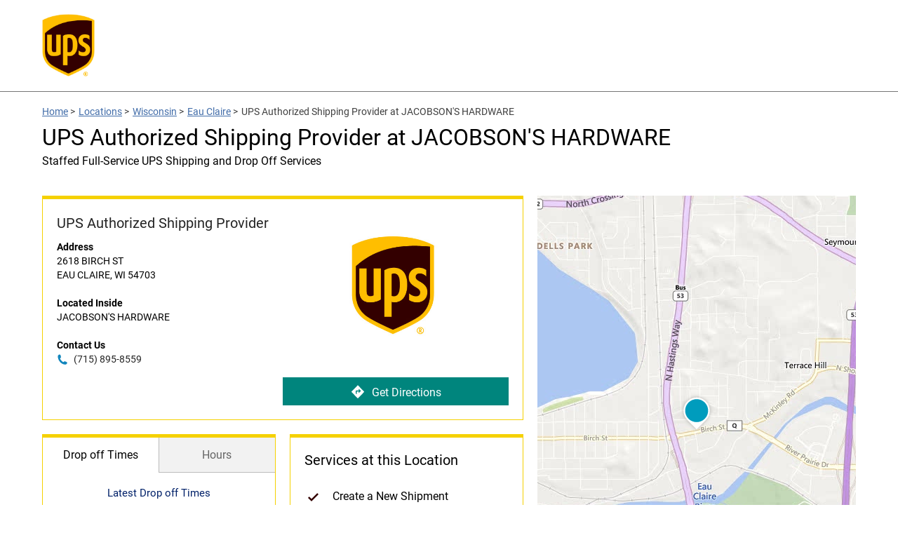

--- FILE ---
content_type: text/html;charset=UTF-8
request_url: https://locations.ups.com/us/en/wi/eauclaire/authorized-shipping-provider-162924.html
body_size: 36414
content:
<!DOCTYPE html>
<html lang="en">
<head>
    <title>UPS Authorized Shipping Provider in JACOBSON'S HARDWARE at 2618 BIRCH ST</title>

    <!-- Meta Tags -->
    <meta http-equiv="X-UA-Compatible" content="IE=Edge">
<meta name="description" content="">
<meta name="keywords" content="">
<meta http-equiv="Content-Type" content="text/html; charset=utf-8">
<meta http-equiv="content-language" content="en-US">
<meta name="viewport" content="width=device-width, initial-scale=1, user-scalable=no">
<meta name="language" content="English">
<meta name="robots" content="noodp, noydir">
<meta name="city" content="EAU CLAIRE">
<meta name="state" content="WI, Wisconsin">
<meta name="zip" content="54703">
<meta name="address" content="2618 BIRCH ST, EAU CLAIRE, WI, 54703">
    <!-- Site Validations  -->
    <meta name="google-site-verification" content="guYRF_OnCDqK5Xn5M57jv2ZHNCZ5gOyED-9ie2EIc0Y" />
<meta name="msvalidate.01" content="447A0D667E01AA1AB5031CCBEBF147BF" />
    <!-- Canonical -->
    <link rel="canonical" href="https://locations.ups.com/us/en/wi/eauclaire/authorized-shipping-provider-162924.html" />

    
    <!-- Javascript -->
    <script type="text/javascript">
    //<!--
    
    var RLS = {};
    var hours = {};

    //-->
</script>
<script type="text/javascript" src="https://assets.locations.ups.com/js/vendor/leaflet.js"></script>
<script type="text/javascript" src="https://assets.locations.ups.com/js/vendor/leaflet-bing-layer.js"></script>
    <!-- Dashboard head scripts -->
    
    <!-- Link Tags -->
    <link href="https://fonts.googleapis.com/css?family=Roboto:400,400i,700&amp;display=swap" media="screen" rel="stylesheet" type="text/css">
<link href="https://assets.locations.ups.com/css/leaflet.css" media="screen" rel="stylesheet" type="text/css">
<link href="https://assets.locations.ups.com/min/styles.min.css?v=cdfb7785648d81cd4901d94774512c70" media="screen" rel="stylesheet" type="text/css">
<link href="https://assets.locations.ups.com/images/favicon.ico" rel="icon">
    <!-- Clickjacking prevention in legacy browsers -->
    <style id="antiClickjack">body {display:none !important;}</style>
    <script type="text/javascript">
        if (self !== top) {
          top.location = self.location;  
        } else {
            var antiClickjack = document.getElementById("antiClickjack"); antiClickjack.parentNode.removeChild(antiClickjack);
        }
        //Cross Frame Scripting prevention
        if (top.frames.length!=0) {
            top.location = self.document.location;
        }
    </script>
</head>
<body class="indy" data-country-code="en-us">
    <!-- Global site tag (gtag.js) - Google Analytics -->
<script async src="https://www.googletagmanager.com/gtag/js?id=UA-163522129-1"></script>
<script>
  window.dataLayer = window.dataLayer || [];
  function gtag(){dataLayer.push(arguments);}
  gtag('js', new Date());

  gtag('config', 'UA-163522129-1');
</script>    
    <!-- Locator Static Header --><style>
    .ups-header_light {
        background-color: #fff;
        height: 130px;
        line-height: 100px;
        border-bottom: 1px solid #757575;
    }
    .header a.header-logo {
        width: 75px;
        display: block;
        margin-top: 20px;
        margin-left: 0px;
        height: 95px;
        overflow: hidden;
    }
    .header img {
        width:100%;
    }
    @media (max-width: 767px) {
        .header-wrap {
            margin-bottom: 0px;
        }
    }
</style>
<header id="ups-headerWrap" class="header ups-header_light">
    <div class="ups-wrap">
        <div class="container">
            <div class="inner-container relative">
                <a id="ups-header_logo" class="header-logo" href="https://www.ups.com/us/en/Home.page?WT.mc_id=RIO_100006&WT.srch=0" style=""><img src="https://assets.locations.ups.com/images/logo.png" alt="UPS Logo"></a>
            
                            </div>
        </div>
    </div>
</header>
    <div class="site-wrapper rio-container" id="main-container">
        <div class="main-wrapper">
            
<div class="container">
    <div class="inner-container">
        <div class="stores-nearby-header">
                <div class="iw_component" id="iw_comp1464681783347">
    <nav class="ups-breadcrumb ups-wrap hpps-basic">
        <ol class="ups-wrap_inner">
            <li class="ups-breadcrumb-item"><a class="ups-link" href="https://www.ups.com/dropoff?loc=en_US">Home</a><span aria-hidden="true"> &gt; </span></li>
            <li class="ups-breadcrumb-item"><a class="ups-link" href="https://locations.ups.com/us/en/">Locations</a><span aria-hidden="true"> &gt; </span></li>
            <li class="ups-breadcrumb-item"><a class="ups-link" href="https://locations.ups.com/us/en/wi/">Wisconsin</a><span aria-hidden="true"> &gt; </span></li>
            <li class="ups-breadcrumb-item"><a class="ups-link" href="https://locations.ups.com/us/en/wi/eauclaire/">Eau Claire</a><span aria-hidden="true"> &gt; </span></li>
            <li class="ups-breadcrumb-item">UPS Authorized Shipping Provider at JACOBSON'S HARDWARE</li>
        </ol>
    </nav>
</div>
            <h2 class="mt-10 mb-20">UPS Authorized Shipping Provider at JACOBSON'S HARDWARE</h2>
                            <span class="subheading">Staffed Full-Service UPS Shipping and Drop Off Services</span>
                    </div>
    </div>
</div>
<div class="container">
    <div class="inner-container">
        <div class="locator ">
                <div class="col-maplist no-padding">
        <img src="https://assets.locations.ups.com/images/1_177_UPS_Default_Image.jpg" class="location-image show-mobile" alt="ERROR: STORE_IMAGE_ALT">
<div class="indy-location-card-wrap" id="section-location-information">
    <div class="map-list-wrap map-list-tall">
        <div class="map-list">
            <div class="map-list-item-wrap mb-20" data-fid="162924" data-particles="" data-lid="138985" data-specialties="" id="lid138985">
                <div class="map-list-item">
                    <span class="location-name" aria-label="JACOBSON'S HARDWARE">
                        UPS Authorized Shipping Provider</span>
                    <div class="address" aria-label="This location is located at 2618 BIRCH ST , EAU CLAIRE, WI 54703">
                        <div><strong>Address</strong></div>
                        <div>
                            2618 BIRCH ST                                                    </div>
                        <div>
                            EAU CLAIRE,
                            WI                            54703                        </div>
                    </div>
                                        <div class="address">
                        <div><strong>Located Inside</strong></div>
                        <div>
                            JACOBSON'S HARDWARE                        </div>
                    </div>
                                                                                    <div class="address mb-0">
                            <div><strong>Contact Us</strong></div>
                            <a class="phone ga-link mb-xs-0" title="Call Store" alt="Call Store" data-ga="Indy, Phone - 162924" aria-label="To call store dial: (715) 895-8559" href="tel: 715-895-8559">
                                (715) 895-8559</a>
                        </div>
                                                            <img src="https://assets.locations.ups.com/images/1_177_UPS_Default_Image.jpg" class="location-image hide-mobile" alt="ERROR: STORE_IMAGE_ALT">
                    <a class="directions ga-link ups-cta hide-mobile" aria-label="Click to get directions to store" href="https://www.google.com/maps?hl=en&saddr=current+location&daddr=44.821060,-91.472846" title="Directions" data-ga="Indy, Get Directions - 162924" target="_blank" rel="noopener"><img src="https://assets.locations.ups.com/images/directions.svg" alt="Directions Icon">Get Directions</a>
                </div>
            </div>
            <a class="directions ga-link ups-cta show-mobile" aria-label="Click to get directions to store" href="https://www.google.com/maps?hl=en&saddr=current+location&daddr=44.821060,-91.472846" title="Directions" data-ga="Indy, Get Directions - 162924" target="_blank" rel="noopener"><img src="https://assets.locations.ups.com/images/directions.svg" alt="Directions Icon">Get Directions</a>
                            <div class="map-list-item-wrap half first">
                    <ul class="hours-tabs">
                                                <li class="active" data-show="dot">Drop off Times</li>
                        <li data-show="primary">Hours</li>
                                            </ul>
                    <div class="hours-tab-content active" id="dot">
                        <div class="hours-status status-drop-off-times-138985 mb-20 mt-20" aria-label="Opening Hours for this store">Latest Drop off Times</div>
                        <div class="hours-wrapper drop-off-times">
                            <div class="hours">
                                <div class="day-hour-row">
                                    <span class="daypart" data-daypart="Monday"><strong>Weekday</strong></span>
                                    <span class="drop-off-entry"><strong>Ground</strong></span>
                                    <span class="drop-off-entry"><strong>Air</strong></span>
                                    <div class="clearfix"></div>
                                </div>
                                <div class="day-hour-row">
                                    <span class="daypart" data-daypart="Monday">Mon </span>
                                    <span class="drop-off-entry">
                                        4:00 PM</span>
                                    <span class="drop-off-entry">
                                        4:00 PM</span>
                                    <div class="clearfix"></div>
                                </div>

                                <div class="day-hour-row">
                                    <span class="daypart" data-daypart="Monday">Tue </span>
                                    <span class="drop-off-entry">
                                        4:00 PM</span>
                                    <span class="drop-off-entry">
                                        4:00 PM</span>
                                    <div class="clearfix"></div>
                                </div>

                                <div class="day-hour-row">
                                    <span class="daypart" data-daypart="Monday">Wed </span>
                                    <span class="drop-off-entry">
                                        4:00 PM</span>
                                    <span class="drop-off-entry">
                                        4:00 PM</span>
                                    <div class="clearfix"></div>
                                </div>

                                <div class="day-hour-row">
                                    <span class="daypart" data-daypart="Monday">Thu </span>
                                    <span class="drop-off-entry">
                                        4:00 PM</span>
                                    <span class="drop-off-entry">
                                        4:00 PM</span>
                                    <div class="clearfix"></div>
                                </div>

                                <div class="day-hour-row">
                                    <span class="daypart" data-daypart="Monday">Fri </span>
                                    <span class="drop-off-entry">
                                        4:00 PM</span>
                                    <span class="drop-off-entry">
                                        4:00 PM</span>
                                    <div class="clearfix"></div>
                                </div>

                                <div class="day-hour-row">
                                    <span class="daypart" data-daypart="Tuesday">Sat </span>
                                    <span class="drop-off-entry">
                                        --</span>
                                    <span class="drop-off-entry">
                                        --</span>
                                    <div class="clearfix"></div>
                                </div>
                                <div class="day-hour-row">
                                    <span class="daypart" data-daypart="Wednesday">Sun </span>
                                    <span class="drop-off-entry">
                                        --</span>
                                    <span class="drop-off-entry">
                                        --</span>
                                    <div class="clearfix"></div>
                                </div>
                            </div>
                        </div>
                    </div>
                    <div class="hours-tab-content " id="primary">
                        <div class="hours-status status-primary-138985 mb-20 mt-20" aria-label="Opening Hours for this store"></div>
                        <div class="hours-wrapper" aria-label="This store is open during the following times: Monday through Saturday:Opens at 8 AMCloses at 8 PMSunday:Opens at 9 AMCloses at 5 PM">
                            <div class="hours" data-hours-lid="138985">
            <div class="day-hour-row">
            <span class="daypart" data-daypart="Monday">
                Monday                                            </span> 
            <span class="time">
                                                            <span class="time-entry time-row">
                            <span class="time-open">8:00am</span> 
                            - 
                            <span class="time-close">8:00pm</span>  
                        </span>
                                                </span>
            <div class="clearfix"></div>
        </div>
            <div class="day-hour-row">
            <span class="daypart" data-daypart="Tuesday">
                Tuesday                                            </span> 
            <span class="time">
                                                            <span class="time-entry time-row">
                            <span class="time-open">8:00am</span> 
                            - 
                            <span class="time-close">8:00pm</span>  
                        </span>
                                                </span>
            <div class="clearfix"></div>
        </div>
            <div class="day-hour-row">
            <span class="daypart" data-daypart="Wednesday">
                Wednesday                                            </span> 
            <span class="time">
                                                            <span class="time-entry time-row">
                            <span class="time-open">8:00am</span> 
                            - 
                            <span class="time-close">8:00pm</span>  
                        </span>
                                                </span>
            <div class="clearfix"></div>
        </div>
            <div class="day-hour-row">
            <span class="daypart" data-daypart="Thursday">
                Thursday                                            </span> 
            <span class="time">
                                                            <span class="time-entry time-row">
                            <span class="time-open">8:00am</span> 
                            - 
                            <span class="time-close">8:00pm</span>  
                        </span>
                                                </span>
            <div class="clearfix"></div>
        </div>
            <div class="day-hour-row">
            <span class="daypart" data-daypart="Friday">
                Friday                                            </span> 
            <span class="time">
                                                            <span class="time-entry time-row">
                            <span class="time-open">8:00am</span> 
                            - 
                            <span class="time-close">8:00pm</span>  
                        </span>
                                                </span>
            <div class="clearfix"></div>
        </div>
            <div class="day-hour-row">
            <span class="daypart" data-daypart="Saturday">
                Saturday                                            </span> 
            <span class="time">
                                                            <span class="time-entry time-row">
                            <span class="time-open">8:00am</span> 
                            - 
                            <span class="time-close">8:00pm</span>  
                        </span>
                                                </span>
            <div class="clearfix"></div>
        </div>
            <div class="day-hour-row">
            <span class="daypart" data-daypart="Sunday">
                Sunday                                            </span> 
            <span class="time">
                                                            <span class="time-entry time-row">
                            <span class="time-open">9:00am</span> 
                            - 
                            <span class="time-close">5:00pm</span>  
                        </span>
                                                </span>
            <div class="clearfix"></div>
        </div>
    </div>
<script>
    if(typeof window.hours["138985"] == 'undefined') window.hours["138985"] = {};
    window.hours["138985"]["primary"] = {"label":"Primary Hours","name":"primary","type":"0","days":{"Sunday":[{"open":"09:00","close":"17:00"}],"Monday":[{"open":"08:00","close":"20:00"}],"Tuesday":[{"open":"08:00","close":"20:00"}],"Wednesday":[{"open":"08:00","close":"20:00"}],"Thursday":[{"open":"08:00","close":"20:00"}],"Friday":[{"open":"08:00","close":"20:00"}],"Saturday":[{"open":"08:00","close":"20:00"}]},"children":{"holiday_hours":{"label":"Holiday Hours","name":"holiday_hours","type":"1"}}};
    window.hours["138985"]["timezone"] = "-6";
    window.hours["138985"]["dst"] = "1";
</script>                        </div>
                                            </div>
                </div>
                                    <div class="map-list-item-wrap half">
                <span class="map-list-item-heading">Services at this Location</span>
                <ul class="location-services">
                                                                                                                                                                                                                                                                                                                                                                                                                                                                                            <li>
                            Create a New Shipment                        </li>
                                                                                                                    <li>
                            Drop Off                        </li>
                                                                                                                                                        </ul>
                                            </div>
                    </div>
        <div class="map-wrap">
    <div class="map">
        <div id="gmap">
            <script type="text/javascript">RLS.defaultData = {"settings":{"mcStyle":[],"mapClustering":false,"zoomToBounds":true,"infoWindowTrigger":"click","infoWindowBehaviour":2,"mapContainer":"gmap","mapRepoDomain":"rlscdn.rioseo.com","mapSensor":false,"mapApiKey":"AthVwUgPF3sLL0nDVFuYF1cOcs52Ijc8cooMHQykTmd_D0IROTHNFlNeJrEbRRgF","iconDefaultScaleW":35,"iconDefaultScaleH":35,"centerLat":44.82106,"centerLng":-91.472846,"poiDisplay":false},
"mapOptions":{"zoom":6,"center":null,"mapTypeId":"ROADMAP","disableDefaultUI":false,"mapTypeControl":true,"mapTypeControlOptions":{"style":"DEFAULT"},"zoomControl":true,"zoomControlOptions":{"style":"DEFAULT"},"scaleControl":true,"streetViewControl":true,"draggable":true,"scrollwheel":true,"disableDoubleClickZoom":false,"searchSpecialties":{"81":{"name":"Drop Off","order":0},"83":{"name":"Pick Up","order":0},"99":{"name":"Google","order":0},"101":{"name":"UPS Access Point","order":0},"105":{"name":"Apple Maps","order":0},"107":{"name":"Factual","order":0},"119":{"name":"UPS Authorized Shipping Outlet","order":0}}},
"markerData": [{"docEl":null,"lid":138985,"clickable":true,"lat":44.821060,"lng":-91.472846,"title":"","iconURL":"\/\/assets.locations.ups.com\/images\/map-pins.png","info":"<div class=\"tlsmap_popup\">{    \"fid\":\"162924\",    \"lid\":\"138985\",    \"address_1\": \"2618 BIRCH ST\",    \"address_2\": \"\",    \"city\": \"EAU CLAIRE\",    \"region\": \"WI\",    \"post_code\": \"54703\",    \"location_name\": \"JACOBSON'S HARDWARE\",    \"url\": \"https:\/\/locations.ups.com\/wi\/eauclaire\/authorized-shipping-provider-162924.html\",    \"country\":\"US\",    \"lat\": \"44.821060\",    \"lng\": \"-91.472846\"}<\/div>"}],
"locationSpecialties": {"spid105":{"name":"Apple Maps","lid138985":1},"spid81":{"name":"Drop Off","lid138985":1},"spid107":{"name":"Factual","lid138985":1},"spid99":{"name":"Google","lid138985":1}}};</script>        </div>
    </div>
        
    <div class="search-marker a"></div>
    <div class="search-marker b"></div>
    <div class="search-marker c"></div>
</div>    </div>
</div>    </div>
        </div>
    </div>
</div>
<div class="container mt-xs-0">
    <div class="inner-container">
        <div class="mb-30 mb-xs-0">

                            
                <h3 class="mb-20 mt-30" tabindex="0" id="browse-content" aria-label="Additional UPS Locations Nearby">Additional UPS Locations Nearby</h3>
                <div class="indy-nearby-map-list js-map-list-numbers mb-20">
                    <div class="map-list-wrap map-list-tall">
                        <div class="map-list">
                            <li class="map-list-item-wrap mb-20" data-fid="078851" data-particles="" data-lid="72453" data-specialties="" id="lid72453">
    <div class="map-list-item">
        <a href="https://locations.theupsstore.com/5076" data-hide-empty="https://locations.theupsstore.com/5076" title="The UPS Store&#174;" class="ga-link" data-ga="Maplist, Location Link - 078851">
            <span class="location-name" data-hide-empty="The UPS Store&#174;">The UPS Store&#174;</span>
            <span class="location-name" data-hide-not-empty="The UPS Store&#174;">THE UPS STORE</span>
        </a>
        <div data-hide-not-empty="https://locations.theupsstore.com/5076" class="ga-link" data-ga="Maplist, Location Link - 078851">
            <span class="location-name" data-hide-empty="The UPS Store&#174;">The UPS Store&#174;</span>
            <span class="location-name" data-hide-not-empty="The UPS Store&#174;">THE UPS STORE</span>
        </div>

        <span class="distance">0.9 mi</span>

        <div class="hours-status status-primary-72453 mb-10" data-hide-closed-temporarily="OPEN" data-hide-not-empty="" tabindex="0" aria-label="Opening Hours for this store"></div>

        <div class="dropoff-times" data-hide-closed-temporarily="OPEN" data-hide-empty="1:00 PM">
                Latest drop off: 
                <span data-hide-empty=""> Ground:  </span> | <span data-hide-empty=""> Air:  1:00 PM</span></div>

        <div class="address" tabindex="0" aria-label="This location is located at 2206 HIGHLAND AVE , EAU CLAIRE, WI 54701">
            <div>2206 HIGHLAND AVE </div>
            <div>EAU CLAIRE, WI 54701</div>
            <div data-hide-empty="THE UPS STORE" data-hide-not-empty=""><strong>Inside</strong> THE UPS STORE</div>
            <div data-hide-empty=""><strong>Location</strong> </div>
            <div data-hide-empty=""><strong>Near</strong> </div>
        </div>

        <a class="phone ga-link" title="Call Store" href="tel:715-552-1100" data-hide-empty="(715) 552-1100" tabindex="0" data-ga="Maplist, Phone - 078851">(715) 552-1100</a>

        <div class="map-list-links mt-10">
            <a href="https://locations.theupsstore.com/5076" title="The UPS Store&#174;" data-hide-empty="https://locations.theupsstore.com/5076" class="ga-link ups-cta" data-ga="Maplist, Location Link - 078851">View Details</a>
            <a class="directions ga-link ups-cta" tabindex="0" href="https://www.google.com/maps?hl=en&saddr=current+location&daddr=44.807551,-91.469274" title="Directions" data-ga="Maplist, Get Directions - 078851" target="_blank" rel="noopener">Get Directions</a>
        </div>
    </div>
</li>
<script>if(typeof hours[72453] == 'undefined') hours[72453] = {};hours[72453].primary = {"label":"Primary Hours","name":"primary","type":"0","days":{"Sunday":[{"open":"09:00","close":"14:00"}],"Monday":[{"open":"08:00","close":"19:00"}],"Tuesday":[{"open":"08:00","close":"19:00"}],"Wednesday":[{"open":"08:00","close":"19:00"}],"Thursday":[{"open":"08:00","close":"19:00"}],"Friday":[{"open":"08:00","close":"19:00"}],"Saturday":[{"open":"09:00","close":"17:00"}]},"children":{"holiday_hours":{"label":"Holiday Hours","name":"holiday_hours","type":"1"}},"timezone":"-6","dst":"1"};hours[72453].will_call_hours = {"label":"Will Call Hours","name":"will_call_hours","type":null,"timezone":"-6","dst":"1"};hours[72453].same_day_will_call = {"label":"Same Day Will Call","name":"same_day_will_call","type":null,"timezone":"-6","dst":"1"};hours[72453].timezone = '';hours[72453].dst = '';</script>                            <li class="map-list-item-wrap mb-20" data-fid="102270" data-particles="" data-lid="147632" data-specialties="" id="lid147632">
    <div class="map-list-item">
        <a href="https://locations.ups.com/us/en/wi/eauclaire/authorized-shipping-outlet-102270.html" data-hide-empty="https://locations.ups.com/us/en/wi/eauclaire/authorized-shipping-outlet-102270.html" title="UPS Authorized Shipping Outlet" class="ga-link" data-ga="Maplist, Location Link - 102270">
            <span class="location-name" data-hide-empty="UPS Authorized Shipping Outlet">UPS Authorized Shipping Outlet</span>
            <span class="location-name" data-hide-not-empty="UPS Authorized Shipping Outlet">PAK MAIL US263</span>
        </a>
        <div data-hide-not-empty="https://locations.ups.com/us/en/wi/eauclaire/authorized-shipping-outlet-102270.html" class="ga-link" data-ga="Maplist, Location Link - 102270">
            <span class="location-name" data-hide-empty="UPS Authorized Shipping Outlet">UPS Authorized Shipping Outlet</span>
            <span class="location-name" data-hide-not-empty="UPS Authorized Shipping Outlet">PAK MAIL US263</span>
        </div>

        <span class="distance">2.5 mi</span>

        <div class="hours-status status-primary-147632 mb-10" data-hide-closed-temporarily="OPEN" data-hide-not-empty="" tabindex="0" aria-label="Opening Hours for this store"></div>

        <div class="dropoff-times" data-hide-closed-temporarily="OPEN" data-hide-empty="1:00 PM">
                Latest drop off: 
                <span data-hide-empty=""> Ground:  </span> | <span data-hide-empty=""> Air:  1:00 PM</span></div>

        <div class="address" tabindex="0" aria-label="This location is located at 2809 E HAMILTON AVE , EAU CLAIRE, WI 54701">
            <div>2809 E HAMILTON AVE </div>
            <div>EAU CLAIRE, WI 54701</div>
            <div data-hide-empty="PAK MAIL US263" data-hide-not-empty=""><strong>Inside</strong> PAK MAIL US263</div>
            <div data-hide-empty=""><strong>Location</strong> </div>
            <div data-hide-empty=""><strong>Near</strong> </div>
        </div>

        <a class="phone ga-link" title="Call Store" href="tel:715-831-8808" data-hide-empty="(715) 831-8808" tabindex="0" data-ga="Maplist, Phone - 102270">(715) 831-8808</a>

        <div class="map-list-links mt-10">
            <a href="https://locations.ups.com/us/en/wi/eauclaire/authorized-shipping-outlet-102270.html" title="UPS Authorized Shipping Outlet" data-hide-empty="https://locations.ups.com/us/en/wi/eauclaire/authorized-shipping-outlet-102270.html" class="ga-link ups-cta" data-ga="Maplist, Location Link - 102270">View Details</a>
            <a class="directions ga-link ups-cta" tabindex="0" href="https://www.google.com/maps?hl=en&saddr=current+location&daddr=44.785602,-91.462791" title="Directions" data-ga="Maplist, Get Directions - 102270" target="_blank" rel="noopener">Get Directions</a>
        </div>
    </div>
</li>
<script>if(typeof hours[147632] == 'undefined') hours[147632] = {};hours[147632].primary = {"label":"Primary Hours","name":"primary","type":"0","days":{"Sunday":"closed","Monday":[{"open":"09:00","close":"18:00"}],"Tuesday":[{"open":"09:00","close":"18:00"}],"Wednesday":[{"open":"09:00","close":"18:00"}],"Thursday":[{"open":"09:00","close":"18:00"}],"Friday":[{"open":"09:00","close":"18:00"}],"Saturday":[{"open":"10:00","close":"16:00"}]},"children":{"holiday_hours":{"label":"Holiday Hours","name":"holiday_hours","type":"1"}},"timezone":"-6","dst":"1"};hours[147632].will_call_hours = {"label":"Will Call Hours","name":"will_call_hours","type":null,"timezone":"-6","dst":"1"};hours[147632].same_day_will_call = {"label":"Same Day Will Call","name":"same_day_will_call","type":null,"timezone":"-6","dst":"1"};hours[147632].timezone = '';hours[147632].dst = '';</script><li class="map-list-item-wrap mb-20" data-fid="168140" data-particles="" data-lid="37671" data-specialties="" id="lid37671">
    <div class="map-list-item">
        <a href="https://locations.ups.com/us/en/wi/eauclaire/access-point-location-168140.html" data-hide-empty="https://locations.ups.com/us/en/wi/eauclaire/access-point-location-168140.html" title="UPS Access Point&#174;" class="ga-link" data-ga="Maplist, Location Link - 168140">
            <span class="location-name" data-hide-empty="UPS Access Point&#174;">UPS Access Point&#174;</span>
            <span class="location-name" data-hide-not-empty="UPS Access Point&#174;">MICHAELS STORE # 9166</span>
        </a>
        <div data-hide-not-empty="https://locations.ups.com/us/en/wi/eauclaire/access-point-location-168140.html" class="ga-link" data-ga="Maplist, Location Link - 168140">
            <span class="location-name" data-hide-empty="UPS Access Point&#174;">UPS Access Point&#174;</span>
            <span class="location-name" data-hide-not-empty="UPS Access Point&#174;">MICHAELS STORE # 9166</span>
        </div>

        <span class="distance">4.0 mi</span>

        <div class="hours-status status-primary-37671 mb-10" data-hide-closed-temporarily="OPEN" data-hide-not-empty="" tabindex="0" aria-label="Opening Hours for this store"></div>

        <div class="dropoff-times" data-hide-closed-temporarily="OPEN" data-hide-empty="">
                Latest drop off: 
                <span data-hide-empty=""> Ground:  </span> | <span data-hide-empty=""> Air:  </span></div>

        <div class="address" tabindex="0" aria-label="This location is located at 4154 COMMONWEALTH AVE , EAU CLAIRE, WI 54701">
            <div>4154 COMMONWEALTH AVE </div>
            <div>EAU CLAIRE, WI 54701</div>
            <div data-hide-empty="Michaels" data-hide-not-empty=""><strong>Inside</strong> Michaels</div>
            <div data-hide-empty=""><strong>Location</strong> </div>
            <div data-hide-empty=""><strong>Near</strong> </div>
        </div>

        <a class="phone ga-link" title="Call Store" href="tel:715-831-0979" data-hide-empty="(715) 831-0979" tabindex="0" data-ga="Maplist, Phone - 168140">(715) 831-0979</a>

        <div class="map-list-links mt-10">
            <a href="https://locations.ups.com/us/en/wi/eauclaire/access-point-location-168140.html" title="UPS Access Point&#174;" data-hide-empty="https://locations.ups.com/us/en/wi/eauclaire/access-point-location-168140.html" class="ga-link ups-cta" data-ga="Maplist, Location Link - 168140">View Details</a>
            <a class="directions ga-link ups-cta" tabindex="0" href="https://www.google.com/maps?hl=en&saddr=current+location&daddr=44.7723,-91.43051" title="Directions" data-ga="Maplist, Get Directions - 168140" target="_blank" rel="noopener">Get Directions</a>
        </div>
    </div>
</li>
<script>if(typeof hours[37671] == 'undefined') hours[37671] = {};hours[37671].primary = {"label":"Primary Hours","name":"primary","type":"0","days":{"Sunday":"closed","Monday":[{"open":"09:00","close":"20:00"}],"Tuesday":[{"open":"09:00","close":"20:00"}],"Wednesday":[{"open":"09:00","close":"20:00"}],"Thursday":[{"open":"09:00","close":"20:00"}],"Friday":[{"open":"09:00","close":"20:00"}],"Saturday":[{"open":"09:00","close":"20:00"}]},"children":{"holiday_hours":{"label":"Holiday Hours","name":"holiday_hours","type":"1"}},"timezone":"-6","dst":"1"};hours[37671].will_call_hours = {"label":"Will Call Hours","name":"will_call_hours","type":null,"timezone":"-6","dst":"1"};hours[37671].same_day_will_call = {"label":"Same Day Will Call","name":"same_day_will_call","type":null,"timezone":"-6","dst":"1"};hours[37671].timezone = '';hours[37671].dst = '';</script><li class="map-list-item-wrap mb-20" data-fid="261588" data-particles="" data-lid="160874" data-specialties="" id="lid160874">
    <div class="map-list-item">
        <a href="https://locations.ups.com/us/en/wi/chippewafalls/authorized-shipping-outlet-261588.html" data-hide-empty="https://locations.ups.com/us/en/wi/chippewafalls/authorized-shipping-outlet-261588.html" title="UPS Authorized Shipping Outlet" class="ga-link" data-ga="Maplist, Location Link - 261588">
            <span class="location-name" data-hide-empty="UPS Authorized Shipping Outlet">UPS Authorized Shipping Outlet</span>
            <span class="location-name" data-hide-not-empty="UPS Authorized Shipping Outlet">CHIP PACK SHIP</span>
        </a>
        <div data-hide-not-empty="https://locations.ups.com/us/en/wi/chippewafalls/authorized-shipping-outlet-261588.html" class="ga-link" data-ga="Maplist, Location Link - 261588">
            <span class="location-name" data-hide-empty="UPS Authorized Shipping Outlet">UPS Authorized Shipping Outlet</span>
            <span class="location-name" data-hide-not-empty="UPS Authorized Shipping Outlet">CHIP PACK SHIP</span>
        </div>

        <span class="distance">5.3 mi</span>

        <div class="hours-status status-primary-160874 mb-10" data-hide-closed-temporarily="OPEN" data-hide-not-empty="" tabindex="0" aria-label="Opening Hours for this store"></div>

        <div class="dropoff-times" data-hide-closed-temporarily="OPEN" data-hide-empty="">
                Latest drop off: 
                <span data-hide-empty=""> Ground:  </span> | <span data-hide-empty=""> Air:  </span></div>

        <div class="address" tabindex="0" aria-label="This location is located at 3036 COMMERCIAL BLVD , CHIPPEWA FALLS, WI 54729">
            <div>3036 COMMERCIAL BLVD </div>
            <div>CHIPPEWA FALLS, WI 54729</div>
            <div data-hide-empty="CHIP PACK SHIP" data-hide-not-empty=""><strong>Inside</strong> CHIP PACK SHIP</div>
            <div data-hide-empty=""><strong>Location</strong> </div>
            <div data-hide-empty=""><strong>Near</strong> </div>
        </div>

        <a class="phone ga-link" title="Call Store" href="tel:715-382-0292" data-hide-empty="(715) 382-0292" tabindex="0" data-ga="Maplist, Phone - 261588">(715) 382-0292</a>

        <div class="map-list-links mt-10">
            <a href="https://locations.ups.com/us/en/wi/chippewafalls/authorized-shipping-outlet-261588.html" title="UPS Authorized Shipping Outlet" data-hide-empty="https://locations.ups.com/us/en/wi/chippewafalls/authorized-shipping-outlet-261588.html" class="ga-link ups-cta" data-ga="Maplist, Location Link - 261588">View Details</a>
            <a class="directions ga-link ups-cta" tabindex="0" href="https://www.google.com/maps?hl=en&saddr=current+location&daddr=44.886769,-91.418610" title="Directions" data-ga="Maplist, Get Directions - 261588" target="_blank" rel="noopener">Get Directions</a>
        </div>
    </div>
</li>
<script>if(typeof hours[160874] == 'undefined') hours[160874] = {};hours[160874].primary = {"label":"Primary Hours","name":"primary","type":"0","days":{"Sunday":"closed","Monday":[{"open":"09:00","close":"18:00"}],"Tuesday":[{"open":"09:00","close":"18:00"}],"Wednesday":[{"open":"09:00","close":"18:00"}],"Thursday":[{"open":"09:00","close":"18:00"}],"Friday":[{"open":"09:00","close":"18:00"}],"Saturday":[{"open":"09:00","close":"13:00"}]},"children":{"holiday_hours":{"label":"Holiday Hours","name":"holiday_hours","type":"1"}},"timezone":"-6","dst":"1"};hours[160874].will_call_hours = {"label":"Will Call Hours","name":"will_call_hours","type":null,"timezone":"-6","dst":"1"};hours[160874].same_day_will_call = {"label":"Same Day Will Call","name":"same_day_will_call","type":null,"timezone":"-6","dst":"1"};hours[160874].timezone = '';hours[160874].dst = '';</script>                        </div>
                    </div>
                </div>
            
                <div class="promo-container mb-30">
        <img src="https://rstatic.locations.ups.com/locations/1_173_RIO_Banner_1400x200_LVP_Location.jpg" class="hide-mobile" alt="UPS Authorized Shipping Provider at JACOBSON'S HARDWARE">
        <img src="https://rstatic.locations.ups.com/locations/1_175_RIO_Banner_768x500_SVP_Location.jpg" class="show-mobile" alt="UPS Authorized Shipping Provider at JACOBSON'S HARDWARE">
    </div>

            <div role="application" aria-labelledby="location-h1-tag" aria-describedby="location-description">
                <h1 class="mt-0 mb-20" tabindex="0" aria-label="UPS Authorized Shipping Provider in JACOBSON'S HARDWARE at 2618 BIRCH ST, EAU CLAIRE, WI" id="location-h1-tag">UPS Authorized Shipping Provider in JACOBSON'S HARDWARE at 2618 BIRCH ST, EAU CLAIRE, WI</h1>
                
                <div class="location-description mb-20" id="location-description" tabindex="0" aria-label="Description about this location"><h2>Staffed Full-Service UPS Shipping and Drop Off Services</h2><p>It should be easy to find a UPS drop off point near you to ship your packages. Customers that want to ship with UPS can go to our Authorized Shipping Provider located inside of JACOBSON'S HARDWARE in EAU CLAIRE, WI. Customers that visit this location may create new shipments, purchase packaging and shipping supplies, and drop off pre-packaged pre-labeled UPS shipments for pickups. Our location is staffed with individuals that can guide you through the shipping process from start to finish. </p><h2>Pack-And-Ship Services Available at a UPS Authorized Shipping Provider Near You</h2><p>When life gets hectic, it can be tough to remember to pick up shipping supplies or to send out a package before a special occasion. When you get busy, our pack-and-ship services are available to help save you time and make the shipping process simple. Our full-service UPS Authorized Shipping Provider in EAU CLAIRE, WI, is available to provide accessible shipping services that work with your schedule. Create a new shipment, or bring in a pre-packaged pre-labeled UPS shipment, drop it off at our service station, and trust that our location will help get your package to where it needs to be. Staff are available on-site to help answer questions about your shipment or to help with any issues that may arise. Packaging and shipping supplies such as loose fill packaging, encapsulated-air plastic (bubble) sheeting, boxes, and more are available for purchase.</p><h3>UPS Authorized Shipping Provider at 2618 BIRCH ST, EAU CLAIRE, WI</h3>                    
                                                            
                </div>
            </div>
        </div>
    </div>
</div>

    <ul class="map-toggle show-mobile">
        <li class="get-directions"><a class="directions ga-link" href="https://www.google.com/maps?hl=en&saddr=current+location&daddr=44.821060,-91.472846" title="Directions" data-ga="Indy, Get Directions - 162924" target="_blank" rel="noopener">Directions</a></li>
        <li class="call-us"><a class="js-map-toggle ga-link" tabindex="0" title="View on Map" alt="View on Map" data-ga="Indy, Map Toggle - 162924">View on Map</a></li>
    </ul>
        </div>
    </div>

    <!-- Locator Static Footer --><style>
#ups-footerWrap {
    background: #f2f2f2;
    overflow: hidden;
    font-size: 12px;
}

#ups-footerWrap .ups-footer_icpimage img {
    position: relative;
    float: right
}

#ups-footer {
    color: #242424;
    padding: 24px 0 48px;
    *zoom:1}

#ups-footer:after {
    content: "";
    display: table;
    clear: both
}

#ups-footer.ups-footer_light .ups-footer_links ul {
    float: right;
    margin: 0;
    max-width: 55%;
}

#ups-footer.ups-footer_light .ups-footer_links ul {
    margin-left: 0;
    margin-right: -20px;
}

#ups-footer .ups-footer_legal .ups-footer_links li {
    padding: 0;
    padding-left: 20px;
    margin: -2px 0 4px;
    white-space: nowrap;
    line-height: 17px;
    position: relative;
    display: inline-block;
}

#ups-footer.ups-footer_light .ups-footer_links li {
    padding-left: 0;
    padding-right: 20px;
}

#ups-footer .ups-footer_legal .ups-footer_links li:before {
    content: '';
    width: 1px;
    height: 100%;
    background: #757575;
    position: absolute;
    bottom: 0;
    left: 10px;
}

#ups-footer.ups-footer_light .ups-footer_links li:before {
    left: auto;
    right: 10px;
}

#ups-footer .ups-footer_colsCont {
    position: relative;
    *zoom:1}

#ups-footer .ups-footer_colsCont:after {
    content: "";
    display: table;
    clear: both
}

#ups-footer .ups-footer_colsCont:before {
    content: '';
    position: absolute;
    height: 300%;
    width: 200%;
    top: -100%;
    right: 75%;
    background: #f2f2f2
}

#ups-footer .ups-footer_contact {
    margin-top: 30px;
    position: relative;
    border-top: 1px solid #757575
}

#ups-footer .ups-footer_contact li {
    border-bottom: 1px solid #757575
}

#ups-footer .ups-footer_legal .ups-footer_links {
    margin-top: 40px;
    overflow: hidden;
    padding-top: 15px;
}

#ups-footer.ups-footer_light .ups-footer_legal .ups-footer_links {
    margin-top: 0;
}

.ups-footer_disclaimer {
    margin-bottom: 0px !important;
    margin-top: 0px !important;
}

@media (max-width: 991px) {
    #ups-footer .ups-footer_contact li {
        border-bottom:0
    }
    #ups-footer.ups-footer_light .ups-footer_links ul {
        margin: auto;
        display: block;
        width: 100%;
        text-align: center;
        float: none;
    }
    .ups-footer_disclaimer {
        margin: auto;
        text-align: center;
        width: 100%;
    }
    #ups-footer .ups-footer_legal .ups-footer_links ul {
        max-width: unset;
        margin-bottom:10px;
    }
    #ups-footer .ups-footer_legal .ups-footer_links li:nth-child(2):before {
        display: none;
    }
    #ups-footer .ups-footer_legal .ups-footer_links li:nth-child(2) {
        padding-right:0px;
    }
}

@media (max-width: 767px) {
    .header a.header-logo {
        width: 43px;
        display: block;
        margin-top: 10px;
        margin-left: 0px;
        height: 57px;
        overflow: hidden;

    }
    .ups-header_light {
        height: 80px;
    }
}


</style>
<footer id="ups-footerWrap" class="ups-wrap" role="contentinfo">
    <div id="ups-footer" class=" ups-footer_light ups-wrap_inner" aria-multiselectable="true">
        <div class="container">
            <div class="inner-container">
                <div class="ups-footer_legal">
                    <!-- LEGAL -->
                    <div class="ups-footer_links">
                        <ul class="ups-footer_expand" aria-labelledby="ups-footer_legal" id="ups-footer_legalLinks" aria-hidden="true">
                            <li>
                                <a href="https://www.ups.com/us/en/support/shipping-support/legal-terms-conditions/privacy-notice.page">
                                    Privacy Policy                                </a>
                            </li>
                            <li>
                                <a href="https://www.ups.com/us/en/support/shipping-support/legal-terms-conditions/website-terms-of-use.page">
                                    Terms and Conditions                                </a>
                            </li>
                        </ul>
                                                    <p class="ups-footer_disclaimer">Copyright © 1994-
                            2026 United Parcel Service of America, Inc. All rights reserved.</p>
                                            </div>
                </div> <!-- @end .ups-footer_legal -->
            </div>
        </div>
    </div> <!-- @end #ups-footer -->
</footer>
    <!-- Schema.org -->
    <!-- Desktop schema markup -->
<script type="application/ld+json">
[
   {
        "@context": "http://schema.org",
        "@type": "LocalBusiness",
        "name": "UPS Authorized Shipping Provider in JACOBSON'S HARDWARE at 2618 BIRCH ST, EAU CLAIRE, WI",
        "alternateName" : [
            "UPS shipping",
            "United Parcel Service"
        ],
        "url": "https://locations.ups.com/us/en/wi/eauclaire/authorized-shipping-provider-162924.html",
        "hasMap": "https://www.google.com/maps/place/2618+BIRCH+ST%2C+EAU+CLAIRE%2C+WI+54703",
        "geo": {
            "@type": "GeoCoordinates",
            "latitude": "44.821060",
            "longitude": "-91.472846"
        },
        "logo": "https://assets.locations.ups.com/images/logo.png",
        "image": "https://assets.locations.ups.com/images/logo.png",
        "openingHours": "Su 09:00 - 17:00 Mo 08:00 - 20:00 Tu 08:00 - 20:00 We 08:00 - 20:00 Th 08:00 - 20:00 Fr 08:00 - 20:00 Sa 08:00 - 20:00 ",
        "address":
        {
            "@type": "PostalAddress",
            "telephone": "(715) 895-8559",
            "streetAddress": "2618 BIRCH ST ",
            "addressLocality": "EAU CLAIRE",
            "addressRegion": "WI",
            "postalCode": "54703"
        },
        "additionalType": ["https://en.wikipedia.org/wiki/Package_delivery","https://en.wikipedia.org/wiki/Commercial_mail_receiving_agency","https://en.wikipedia.org/wiki/Dimensional_weight","https://en.wikipedia.org/wiki/Courier","https://en.wikipedia.org/wiki/Mail_drop","https://en.wikipedia.org/wiki/Package_tracking","https://en.wikipedia.org/wiki/Less-than-truckload_shipping","https://en.wikipedia.org/wiki/Third-party_logistics","https://en.wikipedia.org/wiki/Online_post_office","https://en.wikipedia.org/wiki/Virtual_mailbox","https://en.wikipedia.org/wiki/Freight_rate","https://en.wikipedia.org/wiki/Dimensioning","https://en.wikipedia.org/wiki/Printing","https://en.wikipedia.org/wiki/Digital_printing","https://en.wikipedia.org/wiki/Photographic_printing","https://en.wikipedia.org/wiki/Print_shop","https://en.wikipedia.org/wiki/Notary_public","https://en.wikipedia.org/wiki/Fax","https://en.wikipedia.org/wiki/Internet_fax","https://en.wikipedia.org/wiki/Shredding","https://en.wikipedia.org/wiki/Paper_shredder"],
        "knowsAbout": ["Package delivery","Commercial mail receiving services","Dimensional weight pricing","Courier services","Mail drop services","Package tracking","Less-than-truckload (LTL) shipping","Third-party logistics (3PL)","Online post office solutions","Virtual mailbox services","Freight rate calculation","Package dimensioning technology","Printing services","Digital printing","Photographic printing","Print shop operations","Notary public services","Fax services","Internet faxing","Document shredding","Paper shredder use and services"],
        "sameAs": ["https://www.facebook.com/ups","https://twitter.com/UPS","https://www.linkedin.com/company/ups/","https://www.youtube.com/ups"],
        "mainEntityOfPage": {
            "@type": "WebPage",
            "headline": "UPS Authorized Shipping Provider in JACOBSON'S HARDWARE at 2618 BIRCH ST, EAU CLAIRE, WI",
            "specialty": "Shipping",
            "url": "https://locations.ups.com/us/en/wi/eauclaire/authorized-shipping-provider-162924.html",
            
                                                            "offers": 
                    [{"@type":"Offer","name":"UPS Authorized Shipping Provider at JACOBSON'S HARDWARE","url":"","image":"https://rstatic.locations.ups.com/locations/1_173_RIO_Banner_1400x200_LVP_Location.jpg"}],
                                        
            "mainContentOfPage": {
                "name": "UPS Authorized Shipping Provider in JACOBSON'S HARDWARE at 2618 BIRCH ST, EAU CLAIRE, WI",
                "text": "Staffed Full-Service UPS Shipping and Drop Off ServicesIt should be easy to find a UPS drop off point near you to ship your packages. Customers that want to ship with UPS can go to our Authorized Shipping Provider located inside of JACOBSON'S HARDWARE in EAU CLAIRE, WI. Customers that visit this location may create new shipments, purchase packaging and shipping supplies, and drop off pre-packaged pre-labeled UPS shipments for pickups. Our location is staffed with individuals that can guide you through the shipping process from start to finish. Pack-And-Ship Services Available at a UPS Authorized Shipping Provider Near YouWhen life gets hectic, it can be tough to remember to pick up shipping supplies or to send out a package before a special occasion. When you get busy, our pack-and-ship services are available to help save you time and make the shipping process simple. Our full-service UPS Authorized Shipping Provider in EAU CLAIRE, WI, is available to provide accessible shipping services that work with your schedule. Create a new shipment, or bring in a pre-packaged pre-labeled UPS shipment, drop it off at our service station, and trust that our location will help get your package to where it needs to be. Staff are available on-site to help answer questions about your shipment or to help with any issues that may arise. Packaging and shipping supplies such as loose fill packaging, encapsulated-air plastic (bubble) sheeting, boxes, and more are available for purchase.UPS Authorized Shipping Provider at 2618 BIRCH ST, EAU CLAIRE, WI"            }
            
                        ,
            "breadcrumb": {
                "@type": "BreadcrumbList",
                "itemListElement":
                [
                    {
                        "@type": "ListItem",
                        "position": 1,
                        "item":
                        {
                            "@id": "//locations.ups.com/us/en/",
                            "name": "UPS"
                        }
                    },
                    {
                        "@type": "ListItem",
                        "position": 2,
                        "item":
                        {
                            "@id": "https://locations.ups.com/us/en/wi/",
                            "name": "Wisconsin"
                        }
                    },
                    {
                        "@type": "ListItem",
                        "position": 3,
                        "item":
                        {
                            "@id": "https://locations.ups.com/us/en/wi/eauclaire/",
                            "name": "EAU CLAIRE"
                        }
                    },
                    {
                        "@type": "ListItem",
                        "position": 4,
                        "item":
                        {
                            "@id": "https://locations.ups.com/us/en/wi/eauclaire/authorized-shipping-provider-162924.html",
                            "name": "JACOBSON'S HARDWARE"                        }
                    }
                ]
            }
                    }
    }
]
</script>
    
    <!-- Javascript -->
    <script>
    var Styles = {
        "list_locations": "<li class=\"map-list-item-wrap mb-20\" data-fid=\"{{fid}}\" data-particles=\"\" data-lid=\"{{lid}}\" data-specialties=\"\" id=\"lid{{lid}}\">\n    <div class=\"map-list-item\">\n        <a href=\"{{url}}\" data-hide-empty=\"{{url}}\" title=\"{{location_type_processed}}\" class=\"ga-link\" data-ga=\"Maplist, Location Link - {{fid}}\">\n            <span class=\"location-name\" data-hide-empty=\"{{location_type_processed}}\">{{location_type_processed}}<\/span>\n            <span class=\"location-name\" data-hide-not-empty=\"{{location_type_processed}}\">{{location_name}}<\/span>\n        <\/a>\n        <div data-hide-not-empty=\"{{url}}\" class=\"ga-link\" data-ga=\"Maplist, Location Link - {{fid}}\">\n            <span class=\"location-name\" data-hide-empty=\"{{location_type_processed}}\">{{location_type_processed}}<\/span>\n            <span class=\"location-name\" data-hide-not-empty=\"{{location_type_processed}}\">{{location_name}}<\/span>\n        <\/div>\n\n        <span class=\"distance\">{{distance}} mi<\/span>\n\n        <div class=\"hours-status status-primary-{{lid}} mb-10\" data-hide-closed-temporarily=\"{{location_status}}{{location_status_manual}}\" data-hide-not-empty=\"{{location_closure_message}}\" tabindex=\"0\" aria-label=\"Opening Hours for this store\"><\/div>\n\n        <div class=\"dropoff-times\" data-hide-closed-temporarily=\"{{location_status}}{{location_status_manual}}\" data-hide-empty=\"{{drop_off_time_ground}}{{drop_off_time_air}}\">\n                Latest drop off: \n                <span data-hide-empty=\"{{drop_off_time_ground}}\"> Ground:  {{drop_off_time_ground}}<\/span> | <span data-hide-empty=\"{{drop_off_time_ground}}\"> Air:  {{drop_off_time_air}}<\/span><\/div>\n\n        <div class=\"address\" tabindex=\"0\" aria-label=\"This location is located at {{address_1}} {{address_2}}, {{city}}, {{region}} {{post_code}}\">\n            <div>{{address_1}} {{address_2}}<\/div>\n            <div>{{city}}, {{region}} {{post_code}}<\/div>\n            <div data-hide-empty=\"{{located_in}}\" data-hide-not-empty=\"{{located_in_specific_location}}\"><strong>Inside<\/strong> {{located_in}}<\/div>\n            <div data-hide-empty=\"{{located_in_specific_location}}\"><strong>Location<\/strong> {{located_in_specific_location}}<\/div>\n            <div data-hide-empty=\"{{location_located_inside}}\"><strong>Near<\/strong> {{location_located_inside}}<\/div>\n        <\/div>\n\n        <a class=\"phone ga-link\" title=\"Call Store\" href=\"tel:{{local_phone_pn_dashes}}\" data-hide-empty=\"{{local_phone}}\" tabindex=\"0\" data-ga=\"Maplist, Phone - {{fid}}\">{{local_phone}}<\/a>\n\n        <div class=\"map-list-links mt-10\">\n            <a href=\"{{url}}\" title=\"{{location_type_processed}}\" data-hide-empty=\"{{url}}\" class=\"ga-link ups-cta\" data-ga=\"Maplist, Location Link - {{fid}}\">View Details<\/a>\n            <a class=\"directions ga-link ups-cta\" tabindex=\"0\" href=\"https:\/\/www.google.com\/maps?hl=en&saddr=current+location&daddr={{lat}},{{lng}}\" title=\"Directions\" data-ga=\"Maplist, Get Directions - {{fid}}\" target=\"_blank\" rel=\"noopener\">Get Directions<\/a>\n        <\/div>\n    <\/div>\n<\/li>\n",
        "list_cities": "<li class=\"map-list-item-wrap is-single\">\n    <div class=\"map-list-item is-single\">\n        <a href=\"{{url}}\" title=\"Stores in {{city}}\" \n        data-city-item=\"{{city}}\" class=\"ga-link\" \n        data-search-term=\"{{city}}, {{big_region}}\"\n        data-ga=\"Maplist, City - {{city}}\">\n            <span>{{city}}<\/span>\n        <\/a>\n    <\/div>\n<\/li>\n",
        "list_regions": "<li class=\"map-list-item-wrap is-single\">\n    <div class=\"map-list-item is-single\">\n        <a href=\"{{url}}\" title=\"Stores in {{big_region}}\" class=\"ga-link\" data-ga=\"Maplist, Region - {{big_region}}\">{{big_region}}<\/a>\n    <\/div>\n<\/li>",
        "popup_locations": "<div class=\"map-popup-wrap\">\n    <div class=\"map-popup\">\n        <div class=\"map-popup-info\">\n            <div class=\"location-name\">\n                <a href=\"{{url}}\" class=\"ga-link\" data-ga=\"Mappopup\">{{location_name}}<\/a>\n            <\/div>\n            <div class=\"address\">\n                <div>{{address_1}}<\/div>\n                <div>{{address_2}}<\/div>\n                <div>{{city}}, {{region}} {{post_code}}<\/div>\n            <\/div>\n            <a class=\"phone\" title=\"Call Store\" alt=\"Call Store\" href=\"tel:{{local_phone_pn_dashes}}\">\n                {{local_phone}}\n            <\/a>\n            <div class=\"map-popup-links cf\">\n                <div class=\"left\">\n                    <a href=\"https:\/\/www.google.com\/maps?hl=en&saddr=current+location&daddr={{lat}},{{lng}}\" \n                    class=\"directions ga-link\" title=\"Get Directions\" data-ga=\"Mappopup, Google Directions\"\n                    target=\"_blank\">\n                        Directions\n                    <\/a>\n                <\/div>\n                <div class=\"right\">\n                    <a href=\"{{url}}\" class=\"store-info ga-link\" title=\"View Store Details\" data-ga=\"Mappopup, Store Info {{lid}}\">\n                        Details\n                    <\/a>\n                <\/div>\n            <\/div>\n        <\/div>\n    <\/div>\n<\/div>",
        "popup_cities": "<div class=\"map-popup-wrap\">\n    <div class=\"map-popup\"> \n        <div class=\"map-popup-info\">\n            <a href=\"{{url}}\" title=\"Stores in {{city}}\" class=\"ga-link\" data-ga=\"Maplist, Region - {{city}}\">Stores in {{city}}<\/a>\n        <\/div>\n    <\/div>\n<\/div>",
        "popup_regions": "<div class=\"map-popup-wrap\">\n    <div class=\"map-popup\">\n        <div class=\"map-popup-info\">\n            <a href='{{url}}' class='ga-link' title=\"Stores in {{big_region}}\" data-ga=\"Mappopup, Region - {{big_region}}\">Stores in {{big_region}}<\/a>\n        <\/div>\n    <\/div>\n<\/div>"    }
</script>
    <script type="text/javascript">
    //<!--
    sessionStorage.setItem('orFilterSpids', '');
    //-->
</script>
<script type="text/javascript">
    //<!--
    sessionStorage.setItem('orFilters', '');
    //-->
</script>
<script type="text/javascript">
    //<!--
    sessionStorage.setItem('andFilterSpids', '');
    //-->
</script>
<script type="text/javascript">
    //<!--
    sessionStorage.setItem('andFilters', '');
    //-->
</script>
<script type="text/javascript">
    //<!--
    
    var pageLevel = 'indy';
    var domainName = 'locations.ups.com'; 
    var fullDomainName = 'locations.ups.com';
    var mapsUrl = 'https://assets.locations.ups.com/min/jquery.rlsmaps_v2.min.js';
    var defaultRadius = '100';
    var isMobile = '';
    var protocol = 'https://';
    var urlCountryCode = 'en-us';
    var language = '';
    var dictionary = JSON.parse(decodeURIComponent('%7B%22CLOSED_UNTIL_DAY_AT_TIME%22%3A%7B%22en-us%22%3A%22Closed%20until%20%25day%20at%20%25time%22%2C%22en-ca%22%3A%22Closed%20until%20%25day%20at%20%25time%22%2C%22en-mx%22%3A%22Closed%20until%20%25day%20at%20%25time%22%2C%22en-br%22%3A%22Closed%20until%20%25day%20at%20%25time%22%2C%22en-au%22%3A%22Closed%20until%20%25day%20at%20%25time%22%2C%22en-id%22%3A%22Closed%20until%20%25day%20at%20%25time%22%2C%22en-my%22%3A%22Closed%20until%20%25day%20at%20%25time%22%2C%22en-nz%22%3A%22Closed%20until%20%25day%20at%20%25time%22%2C%22en-ph%22%3A%22Closed%20until%20%25day%20at%20%25time%22%2C%22en-sg%22%3A%22Closed%20until%20%25day%20at%20%25time%22%2C%22en-th%22%3A%22Closed%20until%20%25day%20at%20%25time%22%2C%22fr-ca%22%3A%22Ferm%5Cu00e9e%20jusqu%5Cu2019%5Cu00e0%20%25day%2C%20%25time%22%2C%22es-mx%22%3A%22Cerrado%20hasta%20el%20%25day%20%25time.%22%2C%22pt-br%22%3A%22Fechado%20at%5Cu00e9%20%25day%20%5Cu00e0s%20%25time%22%2C%22th-th%22%3A%22%22%7D%2C%22CLOSED_UNTIL_DAY_AT_MIDNIGHT%22%3A%7B%22en-us%22%3A%22Closed%20until%20%25day%20at%20midnight%22%2C%22en-ca%22%3A%22Closed%20until%20%25day%20at%20midnight%22%2C%22en-mx%22%3A%22Closed%20until%20%25day%20at%20midnight%22%2C%22en-br%22%3A%22Closed%20until%20%25day%20at%20midnight%22%2C%22en-au%22%3A%22Closed%20until%20%25day%20at%20midnight%22%2C%22en-id%22%3A%22Closed%20until%20%25day%20at%20midnight%22%2C%22en-my%22%3A%22Closed%20until%20%25day%20at%20midnight%22%2C%22en-nz%22%3A%22Closed%20until%20%25day%20at%20midnight%22%2C%22en-ph%22%3A%22Closed%20until%20%25day%20at%20midnight%22%2C%22en-sg%22%3A%22Closed%20until%20%25day%20at%20midnight%22%2C%22en-th%22%3A%22Closed%20until%20%25day%20at%20midnight%22%2C%22fr-ca%22%3A%22Ferm%5Cu00e9e%20jusqu%5Cu2019%5Cu00e0%20%25day%2C%20minuit%22%2C%22es-mx%22%3A%22Cerrado%20hasta%20el%20%25day%20medianoche%22%2C%22pt-br%22%3A%22Fechado%20at%5Cu00e9%20%25day%20%5Cu00e0%20meia%20noite%22%2C%22th-th%22%3A%22%22%7D%2C%22CLOSED_UNTIL_MIDNIGHT%22%3A%7B%22en-us%22%3A%22Closed%20until%20midnight%22%2C%22en-ca%22%3A%22Closed%20until%20midnight%22%2C%22en-mx%22%3A%22Closed%20until%20midnight%22%2C%22en-br%22%3A%22Closed%20until%20midnight%22%2C%22en-au%22%3A%22Closed%20until%20midnight%22%2C%22en-id%22%3A%22Closed%20until%20midnight%22%2C%22en-my%22%3A%22Closed%20until%20midnight%22%2C%22en-nz%22%3A%22Closed%20until%20midnight%22%2C%22en-ph%22%3A%22Closed%20until%20midnight%22%2C%22en-sg%22%3A%22Closed%20until%20midnight%22%2C%22en-th%22%3A%22Closed%20until%20midnight%22%2C%22fr-ca%22%3A%22Ferm%5Cu00e9e%20jusqu%5Cu2019%5Cu00e0%20minuit%22%2C%22es-mx%22%3A%22Cerrado%20hasta%20la%20medianoche%22%2C%22pt-br%22%3A%22Fechado%20at%5Cu00e9%20meia%20noite%22%2C%22th-th%22%3A%22%22%7D%2C%22CLOSED_UNTIL_TOMORROW_AT_TIME%22%3A%7B%22en-us%22%3A%22Closed%20until%20tomorrow%20at%20%25time%22%2C%22en-ca%22%3A%22Closed%20until%20tomorrow%20at%20%25time%22%2C%22en-mx%22%3A%22Closed%20until%20tomorrow%20at%20%25time%22%2C%22en-br%22%3A%22Closed%20until%20tomorrow%20at%20%25time%22%2C%22en-au%22%3A%22Closed%20until%20tomorrow%20at%20%25time%22%2C%22en-id%22%3A%22Closed%20until%20tomorrow%20at%20%25time%22%2C%22en-my%22%3A%22Closed%20until%20tomorrow%20at%20%25time%22%2C%22en-nz%22%3A%22Closed%20until%20tomorrow%20at%20%25time%22%2C%22en-ph%22%3A%22Closed%20until%20tomorrow%20at%20%25time%22%2C%22en-sg%22%3A%22Closed%20until%20tomorrow%20at%20%25time%22%2C%22en-th%22%3A%22Closed%20until%20tomorrow%20at%20%25time%22%2C%22fr-ca%22%3A%22Ferm%5Cu00e9e%20jusqu%5Cu2019%5Cu00e0%20demain%2C%20%25time%22%2C%22es-mx%22%3A%22%22%2C%22pt-br%22%3A%22%22%2C%22th-th%22%3A%22%22%7D%2C%22CLOSING_IN_MINUTES%22%3A%7B%22en-us%22%3A%22Closing%20in%20%25minutes%20minutes%22%2C%22en-ca%22%3A%22Closing%20in%20%25minutes%20minutes%22%2C%22en-mx%22%3A%22Closing%20in%20%25minutes%20minutes%22%2C%22en-br%22%3A%22Closing%20in%20%25minutes%20minutes%22%2C%22en-au%22%3A%22Closing%20in%20%25minutes%20minutes%22%2C%22en-id%22%3A%22Closing%20in%20%25minutes%20minutes%22%2C%22en-my%22%3A%22Closing%20in%20%25minutes%20minutes%22%2C%22en-nz%22%3A%22Closing%20in%20%25minutes%20minutes%22%2C%22en-ph%22%3A%22Closing%20in%20%25minutes%20minutes%22%2C%22en-sg%22%3A%22Closing%20in%20%25minutes%20minutes%22%2C%22en-th%22%3A%22Closing%20in%20%25minutes%20minutes%22%2C%22fr-ca%22%3A%22Ferme%20dans%20%25minutes%20minutes%22%2C%22es-mx%22%3A%22Se%20cerrar%5Cu00e1%20en%20%25minutes%20minutos%22%2C%22pt-br%22%3A%22Fechando%20em%20%25minutes%20minutos%22%2C%22th-th%22%3A%22%22%7D%2C%22CLOSING_IN_MINUTE%22%3A%7B%22en-us%22%3A%22Closing%20in%20%25minutes%20minute%22%2C%22en-ca%22%3A%22Closing%20in%20%25minutes%20minute%22%2C%22en-mx%22%3A%22Closing%20in%20%25minutes%20minute%22%2C%22en-br%22%3A%22Closing%20in%20%25minutes%20minute%22%2C%22en-au%22%3A%22Closing%20in%20%25minutes%20minute%22%2C%22en-id%22%3A%22Closing%20in%20%25minutes%20minute%22%2C%22en-my%22%3A%22Closing%20in%20%25minutes%20minute%22%2C%22en-nz%22%3A%22Closing%20in%20%25minutes%20minute%22%2C%22en-ph%22%3A%22Closing%20in%20%25minutes%20minute%22%2C%22en-sg%22%3A%22Closing%20in%20%25minutes%20minute%22%2C%22en-th%22%3A%22Closing%20in%20%25minutes%20minute%22%2C%22fr-ca%22%3A%22Ferme%20dans%20%25minutes%20minute%22%2C%22es-mx%22%3A%22Se%20cerrar%5Cu00e1%20en%20%25minutes%20minuto%22%2C%22pt-br%22%3A%22Fechando%20em%20%25minutes%20minuto%22%2C%22th-th%22%3A%22%22%7D%2C%22AM%22%3A%7B%22en-us%22%3A%22am%22%2C%22en-ca%22%3A%22am%22%2C%22en-mx%22%3A%22am%22%2C%22en-br%22%3A%22am%22%2C%22en-au%22%3A%22am%22%2C%22en-id%22%3A%22am%22%2C%22en-my%22%3A%22am%22%2C%22en-nz%22%3A%22am%22%2C%22en-ph%22%3A%22am%22%2C%22en-sg%22%3A%22am%22%2C%22en-th%22%3A%22am%22%2C%22fr-ca%22%3A%22h%20%22%2C%22es-mx%22%3A%22%22%2C%22pt-br%22%3A%22am%22%2C%22th-th%22%3A%22am%22%7D%2C%22PM%22%3A%7B%22en-us%22%3A%22pm%22%2C%22en-ca%22%3A%22pm%22%2C%22en-mx%22%3A%22pm%22%2C%22en-br%22%3A%22pm%22%2C%22en-au%22%3A%22pm%22%2C%22en-id%22%3A%22pm%22%2C%22en-my%22%3A%22pm%22%2C%22en-nz%22%3A%22pm%22%2C%22en-ph%22%3A%22pm%22%2C%22en-sg%22%3A%22pm%22%2C%22en-th%22%3A%22pm%22%2C%22fr-ca%22%3A%22h%20%22%2C%22es-mx%22%3A%22%22%2C%22pt-br%22%3A%22pm%22%2C%22th-th%22%3A%22pm%22%7D%2C%22CLOSE%22%3A%7B%22en-us%22%3A%22close%22%2C%22en-ca%22%3A%22close%22%2C%22en-mx%22%3A%22close%22%2C%22en-br%22%3A%22close%22%2C%22en-au%22%3A%22close%22%2C%22en-id%22%3A%22close%22%2C%22en-my%22%3A%22close%22%2C%22en-nz%22%3A%22close%22%2C%22en-ph%22%3A%22close%22%2C%22en-sg%22%3A%22close%22%2C%22en-th%22%3A%22close%22%2C%22fr-ca%22%3A%22Fermer%22%2C%22es-mx%22%3A%22Cerrar%22%2C%22pt-br%22%3A%22Fechado%22%2C%22th-th%22%3A%22%5Cu0e1b%5Cu0e34%5Cu0e14%20I%22%7D%2C%22CLOSED%22%3A%7B%22en-us%22%3A%22Closed%22%2C%22en-ca%22%3A%22Closed%22%2C%22en-mx%22%3A%22Closed%22%2C%22en-br%22%3A%22Closed%22%2C%22en-au%22%3A%22Closed%22%2C%22en-id%22%3A%22Closed%22%2C%22en-my%22%3A%22Closed%22%2C%22en-nz%22%3A%22Closed%22%2C%22en-ph%22%3A%22Closed%22%2C%22en-sg%22%3A%22Closed%22%2C%22en-th%22%3A%22Closed%22%2C%22fr-ca%22%3A%22Ferm%5Cu00e9e%22%2C%22es-mx%22%3A%22Cerrado%22%2C%22pt-br%22%3A%22Fechado%22%2C%22th-th%22%3A%22%5Cu0e1b%5Cu0e34%5Cu0e14%22%7D%2C%22THROUGH%22%3A%7B%22en-us%22%3A%22%20through%20%22%2C%22en-ca%22%3A%22%20through%20%22%2C%22en-mx%22%3A%22%20through%20%22%2C%22en-br%22%3A%22%20through%20%22%2C%22en-au%22%3A%22%20through%20%22%2C%22en-id%22%3A%22%20through%20%22%2C%22en-my%22%3A%22%20through%20%22%2C%22en-nz%22%3A%22%20through%20%22%2C%22en-ph%22%3A%22%20through%20%22%2C%22en-sg%22%3A%22%20through%20%22%2C%22en-th%22%3A%22%20through%20%22%2C%22fr-ca%22%3A%22%20au%20%22%2C%22es-mx%22%3A%22%20a%20%22%2C%22pt-br%22%3A%22%20a%20%22%2C%22th-th%22%3A%22%20%5Cu0e16%5Cu0e36%5Cu0e07%20%22%7D%2C%22OPENS_AT_TIME%22%3A%7B%22en-us%22%3A%22Opens%20at%20ERROR%22%2C%22en-ca%22%3A%22Opens%20at%20ERROR%22%2C%22en-mx%22%3A%22Opens%20at%20ERROR%22%2C%22en-br%22%3A%22Opens%20at%20ERROR%22%2C%22en-au%22%3A%22Opens%20at%20ERROR%22%2C%22en-id%22%3A%22Opens%20at%20ERROR%22%2C%22en-my%22%3A%22Opens%20at%20ERROR%22%2C%22en-nz%22%3A%22Opens%20at%20ERROR%22%2C%22en-ph%22%3A%22Opens%20at%20ERROR%22%2C%22en-sg%22%3A%22Opens%20at%20ERROR%22%2C%22en-th%22%3A%22Opens%20at%20ERROR%22%2C%22fr-ca%22%3A%22Ouvre%20%5Cu00e0%20ERROR%22%2C%22es-mx%22%3A%22Abre%20a%20las%20ERROR%22%2C%22pt-br%22%3A%22Abre%20%5Cu00e0s%20ERROR%22%2C%22th-th%22%3A%22%5Cu0e40%5Cu0e27%5Cu0e25%5Cu0e32%5Cu0e40%5Cu0e1b%5Cu0e34%5Cu0e14%22%7D%2C%22CLOSES_AT_TIME%22%3A%7B%22en-us%22%3A%22Closes%20at%20ERROR%22%2C%22en-ca%22%3A%22Closes%20at%20ERROR%22%2C%22en-mx%22%3A%22Closes%20at%20ERROR%22%2C%22en-br%22%3A%22Closes%20at%20ERROR%22%2C%22en-au%22%3A%22Closes%20at%20ERROR%22%2C%22en-id%22%3A%22Closes%20at%20ERROR%22%2C%22en-my%22%3A%22Closes%20at%20ERROR%22%2C%22en-nz%22%3A%22Closes%20at%20ERROR%22%2C%22en-ph%22%3A%22Closes%20at%20ERROR%22%2C%22en-sg%22%3A%22Closes%20at%20ERROR%22%2C%22en-th%22%3A%22Closes%20at%20ERROR%22%2C%22fr-ca%22%3A%22Ferme%20%5Cu00e0%20ERROR%22%2C%22es-mx%22%3A%22Cierra%20a%20las%20ERROR%22%2C%22pt-br%22%3A%22Fecha%20%5Cu00e0s%20ERROR%22%2C%22th-th%22%3A%22%5Cu0e40%5Cu0e27%5Cu0e25%5Cu0e32%5Cu0e1b%5Cu0e34%5Cu0e14%22%7D%2C%22ADA_TIME_FORMAT_WITH_MINUTES%22%3A%7B%22en-us%22%3A%22g%20i%20A%22%2C%22en-ca%22%3A%22g%20i%20A%22%2C%22en-mx%22%3A%22g%20i%20A%22%2C%22en-br%22%3A%22g%20i%20A%22%2C%22en-au%22%3A%22g%20i%20A%22%2C%22en-id%22%3A%22g%20i%20A%22%2C%22en-my%22%3A%22g%20i%20A%22%2C%22en-nz%22%3A%22g%20i%20A%22%2C%22en-ph%22%3A%22g%20i%20A%22%2C%22en-sg%22%3A%22g%20i%20A%22%2C%22en-th%22%3A%22g%20i%20A%22%2C%22fr-ca%22%3A%22G%20%5C%5Ch%20i%22%2C%22es-mx%22%3A%22g%20i%20A%22%2C%22pt-br%22%3A%22g%20i%20A%22%2C%22th-th%22%3A%22g%20i%20A%22%7D%2C%22ADA_TIME_FORMAT_WITHOUT_MINUTES%22%3A%7B%22en-us%22%3A%22g%20A%22%2C%22en-ca%22%3A%22g%20A%22%2C%22en-mx%22%3A%22g%20A%22%2C%22en-br%22%3A%22g%20A%22%2C%22en-au%22%3A%22g%20A%22%2C%22en-id%22%3A%22g%20A%22%2C%22en-my%22%3A%22g%20A%22%2C%22en-nz%22%3A%22g%20A%22%2C%22en-ph%22%3A%22g%20A%22%2C%22en-sg%22%3A%22g%20A%22%2C%22en-th%22%3A%22g%20A%22%2C%22fr-ca%22%3A%22G%20%5C%5Ch%20i%22%2C%22es-mx%22%3A%22g%20A%22%2C%22pt-br%22%3A%22g%20A%22%2C%22th-th%22%3A%22g%20A%22%7D%2C%22NO_HOURS_MESSAGE%22%3A%7B%22en-us%22%3A%22Temporarily%20closed%22%2C%22en-ca%22%3A%22Temporarily%20closed%22%2C%22en-mx%22%3A%22Temporarily%20closed%22%2C%22en-br%22%3A%22Temporarily%20closed%22%2C%22en-au%22%3A%22Temporarily%20closed%22%2C%22en-id%22%3A%22Temporarily%20closed%22%2C%22en-my%22%3A%22Temporarily%20closed%22%2C%22en-nz%22%3A%22Temporarily%20closed%22%2C%22en-ph%22%3A%22Temporarily%20closed%22%2C%22en-sg%22%3A%22Temporarily%20closed%22%2C%22en-th%22%3A%22Temporarily%20closed%22%2C%22fr-ca%22%3A%22Appelez%20pour%20confirmer%20les%20heures%22%2C%22es-mx%22%3A%22Temporalmente%20cerrado%22%2C%22pt-br%22%3A%22Temporariamente%20fechado%22%2C%22th-th%22%3A%22%22%7D%2C%22DAYS_ABBREVIATED%22%3A%7B%22en-us%22%3A%5B%22Sun%22%2C%22Mon%22%2C%22Tue%22%2C%22Wed%22%2C%22Thu%22%2C%22Fri%22%2C%22Sat%22%5D%2C%22en-ca%22%3A%5B%22Sun%22%2C%22Mon%22%2C%22Tue%22%2C%22Wed%22%2C%22Thu%22%2C%22Fri%22%2C%22Sat%22%5D%2C%22en-mx%22%3A%5B%22Sun%22%2C%22Mon%22%2C%22Tue%22%2C%22Wed%22%2C%22Thu%22%2C%22Fri%22%2C%22Sat%22%5D%2C%22en-br%22%3A%5B%22Sun%22%2C%22Mon%22%2C%22Tue%22%2C%22Wed%22%2C%22Thu%22%2C%22Fri%22%2C%22Sat%22%5D%2C%22en-au%22%3A%5B%22Sun%22%2C%22Mon%22%2C%22Tue%22%2C%22Wed%22%2C%22Thu%22%2C%22Fri%22%2C%22Sat%22%5D%2C%22en-id%22%3A%5B%22Sun%22%2C%22Mon%22%2C%22Tue%22%2C%22Wed%22%2C%22Thu%22%2C%22Fri%22%2C%22Sat%22%5D%2C%22en-my%22%3A%5B%22Sun%22%2C%22Mon%22%2C%22Tue%22%2C%22Wed%22%2C%22Thu%22%2C%22Fri%22%2C%22Sat%22%5D%2C%22en-nz%22%3A%5B%22Sun%22%2C%22Mon%22%2C%22Tue%22%2C%22Wed%22%2C%22Thu%22%2C%22Fri%22%2C%22Sat%22%5D%2C%22en-ph%22%3A%5B%22Sun%22%2C%22Mon%22%2C%22Tue%22%2C%22Wed%22%2C%22Thu%22%2C%22Fri%22%2C%22Sat%22%5D%2C%22en-sg%22%3A%5B%22Sun%22%2C%22Mon%22%2C%22Tue%22%2C%22Wed%22%2C%22Thu%22%2C%22Fri%22%2C%22Sat%22%5D%2C%22en-th%22%3A%5B%22Sun%22%2C%22Mon%22%2C%22Tue%22%2C%22Wed%22%2C%22Thu%22%2C%22Fri%22%2C%22Sat%22%5D%2C%22fr-ca%22%3A%5B%22Dim%22%2C%22Lun%22%2C%22Mar%22%2C%22Mer%22%2C%22Jeu%22%2C%22Ven%22%2C%22Sam%22%5D%2C%22es-mx%22%3A%5B%22Dom%22%2C%22Lu%22%2C%22Ma%22%2C%22Mi%22%2C%22Ju%22%2C%22Vi%22%2C%22Sab%22%5D%2C%22pt-br%22%3A%5B%22Dom%22%2C%22Seg%22%2C%22Ter%22%2C%22Qua%22%2C%22Qui%22%2C%22Sex%22%2C%22S%5Cu00e1b%22%5D%2C%22th-th%22%3A%5B%22%5Cu0e2d%5Cu0e32.%22%2C%22%5Cu0e08.%22%2C%22%5Cu0e2d.%22%2C%22%5Cu0e1e.%22%2C%22%5Cu0e1e%5Cu0e24.%22%2C%22%5Cu0e28.%22%2C%22%5Cu0e2a.%22%5D%7D%2C%22DAYS%22%3A%7B%22en-us%22%3A%5B%22Sunday%22%2C%22Monday%22%2C%22Tuesday%22%2C%22Wednesday%22%2C%22Thursday%22%2C%22Friday%22%2C%22Saturday%22%5D%2C%22en-ca%22%3A%5B%22Sunday%22%2C%22Monday%22%2C%22Tuesday%22%2C%22Wednesday%22%2C%22Thursday%22%2C%22Friday%22%2C%22Saturday%22%5D%2C%22en-mx%22%3A%5B%22Sunday%22%2C%22Monday%22%2C%22Tuesday%22%2C%22Wednesday%22%2C%22Thursday%22%2C%22Friday%22%2C%22Saturday%22%5D%2C%22en-br%22%3A%5B%22Sunday%22%2C%22Monday%22%2C%22Tuesday%22%2C%22Wednesday%22%2C%22Thursday%22%2C%22Friday%22%2C%22Saturday%22%5D%2C%22en-au%22%3A%5B%22Sunday%22%2C%22Monday%22%2C%22Tuesday%22%2C%22Wednesday%22%2C%22Thursday%22%2C%22Friday%22%2C%22Saturday%22%5D%2C%22en-id%22%3A%5B%22Sunday%22%2C%22Monday%22%2C%22Tuesday%22%2C%22Wednesday%22%2C%22Thursday%22%2C%22Friday%22%2C%22Saturday%22%5D%2C%22en-my%22%3A%5B%22Sunday%22%2C%22Monday%22%2C%22Tuesday%22%2C%22Wednesday%22%2C%22Thursday%22%2C%22Friday%22%2C%22Saturday%22%5D%2C%22en-nz%22%3A%5B%22Sunday%22%2C%22Monday%22%2C%22Tuesday%22%2C%22Wednesday%22%2C%22Thursday%22%2C%22Friday%22%2C%22Saturday%22%5D%2C%22en-ph%22%3A%5B%22Sunday%22%2C%22Monday%22%2C%22Tuesday%22%2C%22Wednesday%22%2C%22Thursday%22%2C%22Friday%22%2C%22Saturday%22%5D%2C%22en-sg%22%3A%5B%22Sunday%22%2C%22Monday%22%2C%22Tuesday%22%2C%22Wednesday%22%2C%22Thursday%22%2C%22Friday%22%2C%22Saturday%22%5D%2C%22en-th%22%3A%5B%22Sunday%22%2C%22Monday%22%2C%22Tuesday%22%2C%22Wednesday%22%2C%22Thursday%22%2C%22Friday%22%2C%22Saturday%22%5D%2C%22fr-ca%22%3A%5B%22Dimanche%22%2C%22Lundi%22%2C%22Mardi%22%2C%22Mercredi%22%2C%22Jeudi%22%2C%22Vendredi%22%2C%22Samedi%22%5D%2C%22es-mx%22%3A%5B%22Domingo%22%2C%22Lunes%22%2C%22Martes%22%2C%22Mi%5Cu00e9rcoles%22%2C%22Jueves%22%2C%22Viernes%22%2C%22S%5Cu00e1bado%22%5D%2C%22pt-br%22%3A%5B%22Domingo%22%2C%22Segunda-Feira%22%2C%22Ter%5Cu00e7a-Feira%22%2C%22Quarta-Feira%22%2C%22Quinta-Feira%22%2C%22Sexta-Feira%22%2C%22S%5Cu00e1bado%22%5D%2C%22th-th%22%3A%5B%22%5Cu0e2d%5Cu0e32.%22%2C%22%5Cu0e08.%22%2C%22%5Cu0e2d.%22%2C%22%5Cu0e1e.%22%2C%22%5Cu0e1e%5Cu0e24.%22%2C%22%5Cu0e28.%22%2C%22%5Cu0e2a.%22%5D%7D%2C%22DAYS_JS%22%3A%7B%22en-us%22%3A%5B%22Sunday%22%2C%22Monday%22%2C%22Tuesday%22%2C%22Wednesday%22%2C%22Thursday%22%2C%22Friday%22%2C%22Saturday%22%5D%2C%22en-ca%22%3A%5B%22Sunday%22%2C%22Monday%22%2C%22Tuesday%22%2C%22Wednesday%22%2C%22Thursday%22%2C%22Friday%22%2C%22Saturday%22%5D%2C%22en-mx%22%3A%5B%22Sunday%22%2C%22Monday%22%2C%22Tuesday%22%2C%22Wednesday%22%2C%22Thursday%22%2C%22Friday%22%2C%22Saturday%22%5D%2C%22en-br%22%3A%5B%22Sunday%22%2C%22Monday%22%2C%22Tuesday%22%2C%22Wednesday%22%2C%22Thursday%22%2C%22Friday%22%2C%22Saturday%22%5D%2C%22en-au%22%3A%5B%22Sunday%22%2C%22Monday%22%2C%22Tuesday%22%2C%22Wednesday%22%2C%22Thursday%22%2C%22Friday%22%2C%22Saturday%22%5D%2C%22en-id%22%3A%5B%22Sunday%22%2C%22Monday%22%2C%22Tuesday%22%2C%22Wednesday%22%2C%22Thursday%22%2C%22Friday%22%2C%22Saturday%22%5D%2C%22en-my%22%3A%5B%22Sunday%22%2C%22Monday%22%2C%22Tuesday%22%2C%22Wednesday%22%2C%22Thursday%22%2C%22Friday%22%2C%22Saturday%22%5D%2C%22en-nz%22%3A%5B%22Sunday%22%2C%22Monday%22%2C%22Tuesday%22%2C%22Wednesday%22%2C%22Thursday%22%2C%22Friday%22%2C%22Saturday%22%5D%2C%22en-ph%22%3A%5B%22Sunday%22%2C%22Monday%22%2C%22Tuesday%22%2C%22Wednesday%22%2C%22Thursday%22%2C%22Friday%22%2C%22Saturday%22%5D%2C%22en-sg%22%3A%5B%22Sunday%22%2C%22Monday%22%2C%22Tuesday%22%2C%22Wednesday%22%2C%22Thursday%22%2C%22Friday%22%2C%22Saturday%22%5D%2C%22en-th%22%3A%5B%22Sunday%22%2C%22Monday%22%2C%22Tuesday%22%2C%22Wednesday%22%2C%22Thursday%22%2C%22Friday%22%2C%22Saturday%22%5D%2C%22fr-ca%22%3A%5B%22Dimanche%22%2C%22Lundi%22%2C%22Mardi%22%2C%22Mercredi%22%2C%22Jeudi%22%2C%22Vendredi%22%2C%22Samedi%22%5D%2C%22es-mx%22%3A%5B%22Domingo%22%2C%22Lunes%22%2C%22Martes%22%2C%22Mi%5Cu00e9rcoles%22%2C%22Jueves%22%2C%22Viernes%22%2C%22S%5Cu00e1bado%22%5D%2C%22pt-br%22%3A%5B%22Domingo%22%2C%22Segunda-Feira%22%2C%22Ter%5Cu00e7a-Feira%22%2C%22Quarta-Feira%22%2C%22Quinta-Feira%22%2C%22Sexta-Feira%22%2C%22S%5Cu00e1bado%22%5D%2C%22th-th%22%3A%5B%22%5Cu0e2d%5Cu0e32.%22%2C%22%5Cu0e08.%22%2C%22%5Cu0e2d.%22%2C%22%5Cu0e1e.%22%2C%22%5Cu0e1e%5Cu0e24.%22%2C%22%5Cu0e28.%22%2C%22%5Cu0e2a.%22%5D%7D%2C%22OPEN_24_HOURS%22%3A%7B%22en-us%22%3A%22Open%2024%20Hours%22%2C%22en-ca%22%3A%22Open%2024%20Hours%22%2C%22en-mx%22%3A%22Open%2024%20Hours%22%2C%22en-br%22%3A%22Open%2024%20Hours%22%2C%22en-au%22%3A%22Open%2024%20Hours%22%2C%22en-id%22%3A%22Open%2024%20Hours%22%2C%22en-my%22%3A%22Open%2024%20Hours%22%2C%22en-nz%22%3A%22Open%2024%20Hours%22%2C%22en-ph%22%3A%22Open%2024%20Hours%22%2C%22en-sg%22%3A%22Open%2024%20Hours%22%2C%22en-th%22%3A%22Open%2024%20Hours%22%2C%22fr-ca%22%3A%22Ouvert%2024%20heures%20sur%2024%22%2C%22es-mx%22%3A%22Abierto%2024%20horas%22%2C%22pt-br%22%3A%22Aberto%2024%20horas%22%2C%22th-th%22%3A%22%5Cu0e40%5Cu0e1b%5Cu0e34%5Cu0e14%2024%20%5Cu0e0a%5Cu0e31%5Cu0e48%5Cu0e27%5Cu0e42%5Cu0e21%5Cu0e07%22%7D%2C%22OPEN_TODAY_UNTIL_TIME%22%3A%7B%22en-us%22%3A%22Open%20today%20until%20%25time%22%2C%22en-ca%22%3A%22Open%20today%20until%20%25time%22%2C%22en-mx%22%3A%22Open%20today%20until%20%25time%22%2C%22en-br%22%3A%22Open%20today%20until%20%25time%22%2C%22en-au%22%3A%22Open%20today%20until%20%25time%22%2C%22en-id%22%3A%22Open%20today%20until%20%25time%22%2C%22en-my%22%3A%22Open%20today%20until%20%25time%22%2C%22en-nz%22%3A%22Open%20today%20until%20%25time%22%2C%22en-ph%22%3A%22Open%20today%20until%20%25time%22%2C%22en-sg%22%3A%22Open%20today%20until%20%25time%22%2C%22en-th%22%3A%22Open%20today%20until%20%25time%22%2C%22fr-ca%22%3A%22Ouvert%20aujourd%5Cu2019hui%20jusqu%5Cu2019%5Cu00e0%20%25time%22%2C%22es-mx%22%3A%22Abierto%20hoy%20hasta%20las%20%25time.%22%2C%22pt-br%22%3A%22Aberto%20at%5Cu00e9%20%25time%22%2C%22th-th%22%3A%22%22%7D%2C%22OPEN_UNTIL_TOMORROW_AT%22%3A%7B%22en-us%22%3A%22Open%20until%20tomorrow%20at%20%25time%22%2C%22en-ca%22%3A%22Open%20until%20tomorrow%20at%20%25time%22%2C%22en-mx%22%3A%22Open%20until%20tomorrow%20at%20%25time%22%2C%22en-br%22%3A%22Open%20until%20tomorrow%20at%20%25time%22%2C%22en-au%22%3A%22Open%20until%20tomorrow%20at%20%25time%22%2C%22en-id%22%3A%22Open%20until%20tomorrow%20at%20%25time%22%2C%22en-my%22%3A%22Open%20until%20tomorrow%20at%20%25time%22%2C%22en-nz%22%3A%22Open%20until%20tomorrow%20at%20%25time%22%2C%22en-ph%22%3A%22Open%20until%20tomorrow%20at%20%25time%22%2C%22en-sg%22%3A%22Open%20until%20tomorrow%20at%20%25time%22%2C%22en-th%22%3A%22Open%20until%20tomorrow%20at%20%25time%22%2C%22fr-ca%22%3A%22Ouvert%20jusqu%5Cu2019%5Cu00e0%20demain%20%5Cu00e0%20%25time%22%2C%22es-mx%22%3A%22%22%2C%22pt-br%22%3A%22%22%2C%22th-th%22%3A%22%5Cu0e40%5Cu0e1b%5Cu0e34%5Cu0e14%5Cu0e16%5Cu0e36%5Cu0e07%5Cu0e1e%5Cu0e23%5Cu0e38%5Cu0e48%5Cu0e07%5Cu0e19%5Cu0e35%5Cu0e49%5Cu0e40%5Cu0e27%5Cu0e25%5Cu0e32%20%25time%22%7D%2C%22REOPENING_TODAY_AT_TIME%22%3A%7B%22en-us%22%3A%22Reopening%20today%20at%20%25time%22%2C%22en-ca%22%3A%22Reopening%20today%20at%20%25time%22%2C%22en-mx%22%3A%22Reopening%20today%20at%20%25time%22%2C%22en-br%22%3A%22Reopening%20today%20at%20%25time%22%2C%22en-au%22%3A%22Reopening%20today%20at%20%25time%22%2C%22en-id%22%3A%22Reopening%20today%20at%20%25time%22%2C%22en-my%22%3A%22Reopening%20today%20at%20%25time%22%2C%22en-nz%22%3A%22Reopening%20today%20at%20%25time%22%2C%22en-ph%22%3A%22Reopening%20today%20at%20%25time%22%2C%22en-sg%22%3A%22Reopening%20today%20at%20%25time%22%2C%22en-th%22%3A%22Reopening%20today%20at%20%25time%22%2C%22fr-ca%22%3A%22Ouvrira%20aujourd%5Cu2019hui%20%5Cu00e0%20%25time%22%2C%22es-mx%22%3A%22Hoy%20reapertura%20a%20las%20%25time%20hrs.%22%2C%22pt-br%22%3A%22Reabrindo%20hoje%20%5Cu00e0s%20%25time%22%2C%22th-th%22%3A%22%22%7D%2C%22TIME_FORMAT%22%3A%7B%22en-us%22%3A%22g%3Aia%22%2C%22en-ca%22%3A%22g%3Aia%22%2C%22en-mx%22%3A%22g%3Aia%22%2C%22en-br%22%3A%22g%3Aia%22%2C%22en-au%22%3A%22g%3Aia%22%2C%22en-id%22%3A%22g%3Aia%22%2C%22en-my%22%3A%22g%3Aia%22%2C%22en-nz%22%3A%22g%3Aia%22%2C%22en-ph%22%3A%22g%3Aia%22%2C%22en-sg%22%3A%22g%3Aia%22%2C%22en-th%22%3A%22g%3Aia%22%2C%22fr-ca%22%3A%22G%20%5C%5Ch%20i%22%2C%22es-mx%22%3A%22G%3Ai%22%2C%22pt-br%22%3A%22g%3Aia%22%2C%22th-th%22%3A%22g%3Aia%22%7D%2C%22TIME_FORMAT_JS%22%3A%7B%22en-us%22%3A%22g%3Aia%22%2C%22en-ca%22%3A%22g%3Aia%22%2C%22en-mx%22%3A%22g%3Aia%22%2C%22en-br%22%3A%22g%3Aia%22%2C%22en-au%22%3A%22g%3Aia%22%2C%22en-id%22%3A%22g%3Aia%22%2C%22en-my%22%3A%22g%3Aia%22%2C%22en-nz%22%3A%22g%3Aia%22%2C%22en-ph%22%3A%22g%3Aia%22%2C%22en-sg%22%3A%22g%3Aia%22%2C%22en-th%22%3A%22g%3Aia%22%2C%22fr-ca%22%3A%22G%20%5C%5Ch%20i%22%2C%22es-mx%22%3A%22G%3Ai%22%2C%22pt-br%22%3A%22g%3Aia%22%2C%22th-th%22%3A%22g%3Aia%22%7D%2C%22DROP_OFF_TIME_FORMAT%22%3A%7B%22en-us%22%3A%22g%3Ai%20A%22%2C%22en-ca%22%3A%22g%3Ai%20A%22%2C%22en-mx%22%3A%22g%3Ai%20A%22%2C%22en-br%22%3A%22g%3Ai%20A%22%2C%22en-au%22%3A%22g%3Ai%20A%22%2C%22en-id%22%3A%22g%3Ai%20A%22%2C%22en-my%22%3A%22g%3Ai%20A%22%2C%22en-nz%22%3A%22g%3Ai%20A%22%2C%22en-ph%22%3A%22g%3Ai%20A%22%2C%22en-sg%22%3A%22g%3Ai%20A%22%2C%22en-th%22%3A%22g%3Ai%20A%22%2C%22fr-ca%22%3A%22G%20%5C%5Ch%20i%22%2C%22es-mx%22%3A%22G%3Ai%22%2C%22pt-br%22%3A%22g%3Ai%20A%22%2C%22th-th%22%3A%22g%3Ai%20A%22%7D%2C%22HOUR_FORMAT%22%3A%7B%22en-us%22%3A%2212%22%2C%22en-ca%22%3A%2212%22%2C%22en-mx%22%3A%2212%22%2C%22en-br%22%3A%2212%22%2C%22en-au%22%3A%2212%22%2C%22en-id%22%3A%2212%22%2C%22en-my%22%3A%2212%22%2C%22en-nz%22%3A%2212%22%2C%22en-ph%22%3A%2212%22%2C%22en-sg%22%3A%2212%22%2C%22en-th%22%3A%2212%22%2C%22fr-ca%22%3A%2224%22%2C%22es-mx%22%3A%2224%22%2C%22pt-br%22%3A%2212%22%2C%22th-th%22%3A%2212%22%7D%2C%22TIME_ZONE_ABBREVIATIONS%22%3A%7B%22en-us%22%3A%7B%22-10%22%3A%22HT%22%2C%22-9%22%3A%22AKT%22%2C%22-8%22%3A%22PT%22%2C%22-7%22%3A%22MT%22%2C%22-6%22%3A%22CT%22%2C%22-5%22%3A%22ET%22%2C%22-4%22%3A%22AT%22%7D%2C%22en-ca%22%3A%5B%5D%2C%22en-mx%22%3A%5B%5D%2C%22en-br%22%3A%5B%5D%2C%22en-au%22%3A%5B%5D%2C%22en-id%22%3A%5B%5D%2C%22en-my%22%3A%5B%5D%2C%22en-nz%22%3A%5B%5D%2C%22en-ph%22%3A%5B%5D%2C%22en-sg%22%3A%5B%5D%2C%22en-th%22%3A%5B%5D%2C%22fr-ca%22%3A%5B%5D%2C%22es-mx%22%3A%5B%5D%2C%22pt-br%22%3A%5B%5D%2C%22th-th%22%3A%5B%5D%7D%2C%22ADDITIONAL_LOCATIONS_NEARBY%22%3A%7B%22en-us%22%3A%22Additional%20UPS%20Locations%20Nearby%22%2C%22en-ca%22%3A%22Additional%20UPS%20Locations%20Nearby%22%2C%22en-mx%22%3A%22Additional%20UPS%20Locations%20Nearby%22%2C%22en-br%22%3A%22Additional%20UPS%20Locations%20Nearby%22%2C%22en-au%22%3A%22Additional%20UPS%20Locations%20Nearby%22%2C%22en-id%22%3A%22Additional%20UPS%20Locations%20Nearby%22%2C%22en-my%22%3A%22Additional%20UPS%20Locations%20Nearby%22%2C%22en-nz%22%3A%22Additional%20UPS%20Locations%20Nearby%22%2C%22en-ph%22%3A%22Additional%20UPS%20Locations%20Nearby%22%2C%22en-sg%22%3A%22Additional%20UPS%20Locations%20Nearby%22%2C%22en-th%22%3A%22Additional%20UPS%20Locations%20Nearby%22%2C%22fr-ca%22%3A%22Autres%20sites%20UPS%20%5Cu00e0%20proximit%5Cu00e9%22%2C%22es-mx%22%3A%22Otras%20ubicaciones%20de%20UPS%20en%20las%20cercan%5Cu00edas%22%2C%22pt-br%22%3A%22Locais%20pr%5Cu00f3ximos%20adicionais%20da%20UPS%22%2C%22th-th%22%3A%22%5Cu0e08%5Cu0e38%5Cu0e14%5Cu0e1a%5Cu0e23%5Cu0e34%5Cu0e01%5Cu0e32%5Cu0e23%20UPS%20%5Cu0e17%5Cu0e35%5Cu0e48%5Cu0e2d%5Cu0e37%5Cu0e48%5Cu0e19%5Cu0e41%5Cu0e16%5Cu0e27%20%5Cu0e46%20%5Cu0e19%5Cu0e35%5Cu0e49%22%7D%2C%22DIRECTIONS%22%3A%7B%22en-us%22%3A%22Directions%22%2C%22en-ca%22%3A%22Directions%22%2C%22en-mx%22%3A%22Directions%22%2C%22en-br%22%3A%22Directions%22%2C%22en-au%22%3A%22Directions%22%2C%22en-id%22%3A%22Directions%22%2C%22en-my%22%3A%22Directions%22%2C%22en-nz%22%3A%22Directions%22%2C%22en-ph%22%3A%22Directions%22%2C%22en-sg%22%3A%22Directions%22%2C%22en-th%22%3A%22Directions%22%2C%22fr-ca%22%3A%22Itin%5Cu00e9raire%22%2C%22es-mx%22%3A%22Direcciones%22%2C%22pt-br%22%3A%22Informa%5Cu00e7%5Cu00f5es%22%2C%22th-th%22%3A%22%5Cu0e17%5Cu0e34%5Cu0e28%5Cu0e17%5Cu0e32%5Cu0e07%22%7D%2C%22GET_DIRECTIONS%22%3A%7B%22en-us%22%3A%22Get%20Directions%22%2C%22en-ca%22%3A%22Get%20Directions%22%2C%22en-mx%22%3A%22Get%20Directions%22%2C%22en-br%22%3A%22Get%20Directions%22%2C%22en-au%22%3A%22Get%20Directions%22%2C%22en-id%22%3A%22Get%20Directions%22%2C%22en-my%22%3A%22Get%20Directions%22%2C%22en-nz%22%3A%22Get%20Directions%22%2C%22en-ph%22%3A%22Get%20Directions%22%2C%22en-sg%22%3A%22Get%20Directions%22%2C%22en-th%22%3A%22Get%20Directions%22%2C%22fr-ca%22%3A%22Obtenir%20l%5Cu2019itin%5Cu00e9raire%22%2C%22es-mx%22%3A%22C%5Cu00f3mo%20llegar%22%2C%22pt-br%22%3A%22Obtenha%20inform%20a%5Cu00e7%5Cu00f5es%22%2C%22th-th%22%3A%22%5Cu0e41%5Cu0e2a%5Cu0e14%5Cu0e07%5Cu0e17%5Cu0e34%5Cu0e28%5Cu0e17%5Cu0e32%5Cu0e07%22%7D%2C%22CLICK_TO_GET_DIRECTIONS%22%3A%7B%22en-us%22%3A%22Click%20to%20get%20directions%20to%20store%22%2C%22en-ca%22%3A%22Click%20to%20get%20directions%20to%20store%22%2C%22en-mx%22%3A%22Click%20to%20get%20directions%20to%20store%22%2C%22en-br%22%3A%22Click%20to%20get%20directions%20to%20store%22%2C%22en-au%22%3A%22Click%20to%20get%20directions%20to%20store%22%2C%22en-id%22%3A%22Click%20to%20get%20directions%20to%20store%22%2C%22en-my%22%3A%22Click%20to%20get%20directions%20to%20store%22%2C%22en-nz%22%3A%22Click%20to%20get%20directions%20to%20store%22%2C%22en-ph%22%3A%22Click%20to%20get%20directions%20to%20store%22%2C%22en-sg%22%3A%22Click%20to%20get%20directions%20to%20store%22%2C%22en-th%22%3A%22Click%20to%20get%20directions%20to%20store%22%2C%22fr-ca%22%3A%22Cliquer%20pour%20obtenir%20l%5Cu2019itin%5Cu00e9raire%20vers%20le%20magasin%22%2C%22es-mx%22%3A%22Haga%20clic%20para%20obtener%20la%20direcci%5Cu00f3n%20de%20la%20tienda%22%2C%22pt-br%22%3A%22Clique%20para%20saber%20como%20chegar%20%5Cu00e0%20loja%22%2C%22th-th%22%3A%22%5Cu0e04%5Cu0e25%5Cu0e34%5Cu0e01%5Cu0e40%5Cu0e1e%5Cu0e37%5Cu0e48%5Cu0e2d%5Cu0e41%5Cu0e2a%5Cu0e14%5Cu0e07%5Cu0e17%5Cu0e34%5Cu0e28%5Cu0e17%5Cu0e32%5Cu0e07%5Cu0e44%5Cu0e1b%5Cu0e22%5Cu0e31%5Cu0e07%5Cu0e23%5Cu0e49%5Cu0e32%5Cu0e19%22%7D%2C%22VIEW_DETAILS%22%3A%7B%22en-us%22%3A%22View%20Details%22%2C%22en-ca%22%3A%22View%20Details%22%2C%22en-mx%22%3A%22View%20Details%22%2C%22en-br%22%3A%22View%20Details%22%2C%22en-au%22%3A%22View%20Details%22%2C%22en-id%22%3A%22View%20Details%22%2C%22en-my%22%3A%22View%20Details%22%2C%22en-nz%22%3A%22View%20Details%22%2C%22en-ph%22%3A%22View%20Details%22%2C%22en-sg%22%3A%22View%20Details%22%2C%22en-th%22%3A%22View%20Details%22%2C%22fr-ca%22%3A%22Afficher%20les%20d%5Cu00e9tails%22%2C%22es-mx%22%3A%22Ver%20Detalles%22%2C%22pt-br%22%3A%22Visualizar%20detalhes%22%2C%22th-th%22%3A%22%5Cu0e14%5Cu0e39%5Cu0e23%5Cu0e32%5Cu0e22%5Cu0e25%5Cu0e30%5Cu0e40%5Cu0e2d%5Cu0e35%5Cu0e22%5Cu0e14%22%7D%2C%22VIEW_ON_MAP%22%3A%7B%22en-us%22%3A%22View%20on%20Map%22%2C%22en-ca%22%3A%22View%20on%20Map%22%2C%22en-mx%22%3A%22View%20on%20Map%22%2C%22en-br%22%3A%22View%20on%20Map%22%2C%22en-au%22%3A%22View%20on%20Map%22%2C%22en-id%22%3A%22View%20on%20Map%22%2C%22en-my%22%3A%22View%20on%20Map%22%2C%22en-nz%22%3A%22View%20on%20Map%22%2C%22en-ph%22%3A%22View%20on%20Map%22%2C%22en-sg%22%3A%22View%20on%20Map%22%2C%22en-th%22%3A%22View%20on%20Map%22%2C%22fr-ca%22%3A%22Afficher%20sur%20la%20carte%22%2C%22es-mx%22%3A%22Ver%20en%20el%20mapa%22%2C%22pt-br%22%3A%22Visualizar%20no%20mapa%22%2C%22th-th%22%3A%22%5Cu0e14%5Cu0e39%5Cu0e41%5Cu0e1c%5Cu0e19%5Cu0e17%5Cu0e35%5Cu0e48%22%7D%2C%22ADDRESS%22%3A%7B%22en-us%22%3A%22Address%22%2C%22en-ca%22%3A%22Address%22%2C%22en-mx%22%3A%22Address%22%2C%22en-br%22%3A%22Address%22%2C%22en-au%22%3A%22Address%22%2C%22en-id%22%3A%22Address%22%2C%22en-my%22%3A%22Address%22%2C%22en-nz%22%3A%22Address%22%2C%22en-ph%22%3A%22Address%22%2C%22en-sg%22%3A%22Address%22%2C%22en-th%22%3A%22Address%22%2C%22fr-ca%22%3A%22Adresse%22%2C%22es-mx%22%3A%22Direcci%5Cu00f3n%22%2C%22pt-br%22%3A%22Endere%5Cu00e7o%22%2C%22th-th%22%3A%22%5Cu0e17%5Cu0e35%5Cu0e48%5Cu0e2d%5Cu0e22%5Cu0e39%5Cu0e48%22%7D%2C%22INSIDE%22%3A%7B%22en-us%22%3A%22Inside%22%2C%22en-ca%22%3A%22Inside%22%2C%22en-mx%22%3A%22Inside%22%2C%22en-br%22%3A%22Inside%22%2C%22en-au%22%3A%22Inside%22%2C%22en-id%22%3A%22Inside%22%2C%22en-my%22%3A%22Inside%22%2C%22en-nz%22%3A%22Inside%22%2C%22en-ph%22%3A%22Inside%22%2C%22en-sg%22%3A%22Inside%22%2C%22en-th%22%3A%22Inside%22%2C%22fr-ca%22%3A%22Int%5Cu00e9rieur%22%2C%22es-mx%22%3A%22Dentro%20de%22%2C%22pt-br%22%3A%22Em%22%2C%22th-th%22%3A%22%5Cu0e14%5Cu0e49%5Cu0e32%5Cu0e19%5Cu0e43%5Cu0e19%22%7D%2C%22LOCATED_INSIDE%22%3A%7B%22en-us%22%3A%22Located%20Inside%22%2C%22en-ca%22%3A%22Located%20Inside%22%2C%22en-mx%22%3A%22Located%20Inside%22%2C%22en-br%22%3A%22Located%20Inside%22%2C%22en-au%22%3A%22Located%20Inside%22%2C%22en-id%22%3A%22Located%20Inside%22%2C%22en-my%22%3A%22Located%20Inside%22%2C%22en-nz%22%3A%22Located%20Inside%22%2C%22en-ph%22%3A%22Located%20Inside%22%2C%22en-sg%22%3A%22Located%20Inside%22%2C%22en-th%22%3A%22Located%20Inside%22%2C%22fr-ca%22%3A%22Situ%5Cu00e9%20%5Cu00e0%20l%5Cu2019int%5Cu00e9rieur%22%2C%22es-mx%22%3A%22Situado%20dentro%20de%22%2C%22pt-br%22%3A%22Localizado%20em%22%2C%22th-th%22%3A%22%5Cu0e2d%5Cu0e22%5Cu0e39%5Cu0e48%5Cu0e20%5Cu0e32%5Cu0e22%5Cu0e43%5Cu0e19%22%7D%2C%22LOCATION%22%3A%7B%22en-us%22%3A%22Location%22%2C%22en-ca%22%3A%22Location%22%2C%22en-mx%22%3A%22Location%22%2C%22en-br%22%3A%22Location%22%2C%22en-au%22%3A%22Location%22%2C%22en-id%22%3A%22Location%22%2C%22en-my%22%3A%22Location%22%2C%22en-nz%22%3A%22Location%22%2C%22en-ph%22%3A%22Location%22%2C%22en-sg%22%3A%22Location%22%2C%22en-th%22%3A%22Location%22%2C%22fr-ca%22%3A%22Situ%5Cu00e9%20%5Cu00e0%20l%5Cu2019int%5Cu00e9rieur%22%2C%22es-mx%22%3A%22Situado%20dentro%20de%22%2C%22pt-br%22%3A%22Localizado%20em%22%2C%22th-th%22%3A%22%5Cu0e2d%5Cu0e22%5Cu0e39%5Cu0e48%5Cu0e20%5Cu0e32%5Cu0e22%5Cu0e43%5Cu0e19%22%7D%2C%22LOCATED_NEAR%22%3A%7B%22en-us%22%3A%22Located%20Near%22%2C%22en-ca%22%3A%22Located%20Near%22%2C%22en-mx%22%3A%22Located%20Near%22%2C%22en-br%22%3A%22Located%20Near%22%2C%22en-au%22%3A%22Located%20Near%22%2C%22en-id%22%3A%22Located%20Near%22%2C%22en-my%22%3A%22Located%20Near%22%2C%22en-nz%22%3A%22Located%20Near%22%2C%22en-ph%22%3A%22Located%20Near%22%2C%22en-sg%22%3A%22Located%20Near%22%2C%22en-th%22%3A%22Located%20Near%22%2C%22fr-ca%22%3A%22Situ%5Cu00e9%20%5Cu00e0%20proximit%5Cu00e9%22%2C%22es-mx%22%3A%22Situado%20cerca%20de%22%2C%22pt-br%22%3A%22Localizado%20pr%5Cu00f3ximo%22%2C%22th-th%22%3A%22%5Cu0e2d%5Cu0e22%5Cu0e39%5Cu0e48%5Cu0e43%5Cu0e01%5Cu0e25%5Cu0e49%22%7D%2C%22NEAR%22%3A%7B%22en-us%22%3A%22Near%22%2C%22en-ca%22%3A%22Near%22%2C%22en-mx%22%3A%22Near%22%2C%22en-br%22%3A%22Near%22%2C%22en-au%22%3A%22Near%22%2C%22en-id%22%3A%22Near%22%2C%22en-my%22%3A%22Near%22%2C%22en-nz%22%3A%22Near%22%2C%22en-ph%22%3A%22Near%22%2C%22en-sg%22%3A%22Near%22%2C%22en-th%22%3A%22Near%22%2C%22fr-ca%22%3A%22Proche%22%2C%22es-mx%22%3A%22Near%22%2C%22pt-br%22%3A%22Pr%5Cu00f3ximo%22%2C%22th-th%22%3A%22%5Cu0e43%5Cu0e01%5Cu0e25%5Cu0e49%22%7D%2C%22DROP_OFF_TIMES%22%3A%7B%22en-us%22%3A%22Drop%20off%20Times%22%2C%22en-ca%22%3A%22Drop%20off%20Times%22%2C%22en-mx%22%3A%22Drop%20off%20Times%22%2C%22en-br%22%3A%22Drop%20off%20Times%22%2C%22en-au%22%3A%22Drop%20off%20Times%22%2C%22en-id%22%3A%22Drop%20off%20Times%22%2C%22en-my%22%3A%22Drop%20off%20Times%22%2C%22en-nz%22%3A%22Drop%20off%20Times%22%2C%22en-ph%22%3A%22Drop%20off%20Times%22%2C%22en-sg%22%3A%22Drop%20off%20Times%22%2C%22en-th%22%3A%22Drop%20off%20Times%22%2C%22fr-ca%22%3A%22Heures%20de%20d%5Cu00e9p%5Cu00f4t%22%2C%22es-mx%22%3A%22Horarios%20de%20dep%5Cu00f3sito%22%2C%22pt-br%22%3A%22Hor%5Cu00e1rios%20de%20entrega%22%2C%22th-th%22%3A%22%5Cu0e40%5Cu0e27%5Cu0e25%5Cu0e32%5Cu0e1d%5Cu0e32%5Cu0e01%5Cu0e2a%5Cu0e48%5Cu0e07%22%7D%2C%22LATEST_DROP_OFF_TIMES%22%3A%7B%22en-us%22%3A%22Latest%20Drop%20off%20Times%22%2C%22en-ca%22%3A%22Latest%20Drop%20off%20Times%22%2C%22en-mx%22%3A%22Latest%20Drop%20off%20Times%22%2C%22en-br%22%3A%22Latest%20Drop%20off%20Times%22%2C%22en-au%22%3A%22Latest%20Drop%20off%20Times%22%2C%22en-id%22%3A%22Latest%20Drop%20off%20Times%22%2C%22en-my%22%3A%22Latest%20Drop%20off%20Times%22%2C%22en-nz%22%3A%22Latest%20Drop%20off%20Times%22%2C%22en-ph%22%3A%22Latest%20Drop%20off%20Times%22%2C%22en-sg%22%3A%22Latest%20Drop%20off%20Times%22%2C%22en-th%22%3A%22Latest%20Drop%20off%20Times%22%2C%22fr-ca%22%3A%22Derni%5Cu00e8res%20heures%20de%20d%5Cu00e9p%5Cu00f4t%22%2C%22es-mx%22%3A%22%5Cu00daltimos%20horarios%20de%20dep%5Cu00f3sito%22%2C%22pt-br%22%3A%22%5Cu00daltimos%20hor%5Cu00e1rios%20de%20entrega%22%2C%22th-th%22%3A%22%5Cu0e40%5Cu0e27%5Cu0e25%5Cu0e32%5Cu0e1d%5Cu0e32%5Cu0e01%5Cu0e2a%5Cu0e48%5Cu0e07%5Cu0e25%5Cu0e48%5Cu0e32%5Cu0e2a%5Cu0e38%5Cu0e14%22%7D%2C%22LATEST_DROP_OFF%22%3A%7B%22en-us%22%3A%22Latest%20drop%20off%22%2C%22en-ca%22%3A%22Latest%20drop%20off%22%2C%22en-mx%22%3A%22Latest%20drop%20off%22%2C%22en-br%22%3A%22Latest%20drop%20off%22%2C%22en-au%22%3A%22Latest%20drop%20off%22%2C%22en-id%22%3A%22Latest%20drop%20off%22%2C%22en-my%22%3A%22Latest%20drop%20off%22%2C%22en-nz%22%3A%22Latest%20drop%20off%22%2C%22en-ph%22%3A%22Latest%20drop%20off%22%2C%22en-sg%22%3A%22Latest%20drop%20off%22%2C%22en-th%22%3A%22Latest%20drop%20off%22%2C%22fr-ca%22%3A%22Dernier%20d%5Cu00e9p%5Cu00f4t%22%2C%22es-mx%22%3A%22Ultimo%20dep%5Cu00f3sito%22%2C%22pt-br%22%3A%22%5Cu00daltima%20entrega%22%2C%22th-th%22%3A%22%5Cu0e01%5Cu0e32%5Cu0e23%5Cu0e1d%5Cu0e32%5Cu0e01%5Cu0e2a%5Cu0e48%5Cu0e07%5Cu0e04%5Cu0e23%5Cu0e31%5Cu0e49%5Cu0e07%5Cu0e25%5Cu0e48%5Cu0e32%5Cu0e2a%5Cu0e38%5Cu0e14%22%7D%2C%22HOURS%22%3A%7B%22en-us%22%3A%22Hours%22%2C%22en-ca%22%3A%22Hours%22%2C%22en-mx%22%3A%22Hours%22%2C%22en-br%22%3A%22Hours%22%2C%22en-au%22%3A%22Hours%22%2C%22en-id%22%3A%22Hours%22%2C%22en-my%22%3A%22Hours%22%2C%22en-nz%22%3A%22Hours%22%2C%22en-ph%22%3A%22Hours%22%2C%22en-sg%22%3A%22Hours%22%2C%22en-th%22%3A%22Hours%22%2C%22fr-ca%22%3A%22Horaires%22%2C%22es-mx%22%3A%22Horarios%22%2C%22pt-br%22%3A%22Hor%5Cu00e1rios%22%2C%22th-th%22%3A%22%5Cu0e0a%5Cu0e31%5Cu0e48%5Cu0e27%5Cu0e42%5Cu0e21%5Cu0e07%5Cu0e17%5Cu0e33%5Cu0e01%5Cu0e32%5Cu0e23%22%7D%2C%22WEEKDAY%22%3A%7B%22en-us%22%3A%22Weekday%22%2C%22en-ca%22%3A%22Weekday%22%2C%22en-mx%22%3A%22Weekday%22%2C%22en-br%22%3A%22Weekday%22%2C%22en-au%22%3A%22Weekday%22%2C%22en-id%22%3A%22Weekday%22%2C%22en-my%22%3A%22Weekday%22%2C%22en-nz%22%3A%22Weekday%22%2C%22en-ph%22%3A%22Weekday%22%2C%22en-sg%22%3A%22Weekday%22%2C%22en-th%22%3A%22Weekday%22%2C%22fr-ca%22%3A%22En%20semaine%22%2C%22es-mx%22%3A%22Dias%20de%20semana%22%2C%22pt-br%22%3A%22Dias%20de%20semana%22%2C%22th-th%22%3A%22%5Cu0e27%5Cu0e31%5Cu0e19%5Cu0e18%5Cu0e23%5Cu0e23%5Cu0e21%5Cu0e14%5Cu0e32%22%7D%2C%22GROUND%22%3A%7B%22en-us%22%3A%22Ground%22%2C%22en-ca%22%3A%22Ground%22%2C%22en-mx%22%3A%22Ground%22%2C%22en-br%22%3A%22Ground%22%2C%22en-au%22%3A%22Ground%22%2C%22en-id%22%3A%22Ground%22%2C%22en-my%22%3A%22Ground%22%2C%22en-nz%22%3A%22Ground%22%2C%22en-ph%22%3A%22Ground%22%2C%22en-sg%22%3A%22Ground%22%2C%22en-th%22%3A%22Ground%22%2C%22fr-ca%22%3A%22Surface%22%2C%22es-mx%22%3A%22Terrestre%22%2C%22pt-br%22%3A%22Terrestre%22%2C%22th-th%22%3A%22%5Cu0e1e%5Cu0e37%5Cu0e49%5Cu0e19%5Cu0e14%5Cu0e34%5Cu0e19%22%7D%2C%22AIR%22%3A%7B%22en-us%22%3A%22Air%22%2C%22en-ca%22%3A%22Air%22%2C%22en-mx%22%3A%22Air%22%2C%22en-br%22%3A%22Air%22%2C%22en-au%22%3A%22Air%22%2C%22en-id%22%3A%22Air%22%2C%22en-my%22%3A%22Air%22%2C%22en-nz%22%3A%22Air%22%2C%22en-ph%22%3A%22Air%22%2C%22en-sg%22%3A%22Air%22%2C%22en-th%22%3A%22Air%22%2C%22fr-ca%22%3A%22Par%20avion%22%2C%22es-mx%22%3A%22Aire%22%2C%22pt-br%22%3A%22A%5Cu00e9reo%22%2C%22th-th%22%3A%22%5Cu0e2d%5Cu0e32%5Cu0e01%5Cu0e32%5Cu0e28%22%7D%2C%22OPEN_DURING_THE_FOLLOWING_TIMES%22%3A%7B%22en-us%22%3A%22This%20store%20is%20open%20during%20the%20following%20times%22%2C%22en-ca%22%3A%22This%20store%20is%20open%20during%20the%20following%20times%22%2C%22en-mx%22%3A%22This%20store%20is%20open%20during%20the%20following%20times%22%2C%22en-br%22%3A%22This%20store%20is%20open%20during%20the%20following%20times%22%2C%22en-au%22%3A%22This%20store%20is%20open%20during%20the%20following%20times%22%2C%22en-id%22%3A%22This%20store%20is%20open%20during%20the%20following%20times%22%2C%22en-my%22%3A%22This%20store%20is%20open%20during%20the%20following%20times%22%2C%22en-nz%22%3A%22This%20store%20is%20open%20during%20the%20following%20times%22%2C%22en-ph%22%3A%22This%20store%20is%20open%20during%20the%20following%20times%22%2C%22en-sg%22%3A%22This%20store%20is%20open%20during%20the%20following%20times%22%2C%22en-th%22%3A%22This%20store%20is%20open%20during%20the%20following%20times%22%2C%22fr-ca%22%3A%22Ce%20magasin%20est%20ouvert%20aux%20heures%20suivantes%22%2C%22es-mx%22%3A%22Esta%20tienda%20est%5Cu00e1%20abierta%20en%20el%20siguiente%20horario%22%2C%22pt-br%22%3A%22Esta%20loja%20est%5Cu00e1%20aberta%20nos%20seguintes%20hor%5Cu00e1rios%22%2C%22th-th%22%3A%22%5Cu0e23%5Cu0e49%5Cu0e32%5Cu0e19%5Cu0e19%5Cu0e35%5Cu0e49%5Cu0e40%5Cu0e1b%5Cu0e34%5Cu0e14%5Cu0e40%5Cu0e27%5Cu0e25%5Cu0e32%5Cu0e15%5Cu0e48%5Cu0e2d%5Cu0e44%5Cu0e1b%5Cu0e19%5Cu0e35%5Cu0e49%22%7D%2C%22SERVICES_AT_THIS_LOCATION%22%3A%7B%22en-us%22%3A%22Services%20at%20this%20Location%22%2C%22en-ca%22%3A%22Services%20at%20this%20Location%22%2C%22en-mx%22%3A%22Services%20at%20this%20Location%22%2C%22en-br%22%3A%22Services%20at%20this%20Location%22%2C%22en-au%22%3A%22Services%20at%20this%20Location%22%2C%22en-id%22%3A%22Services%20at%20this%20Location%22%2C%22en-my%22%3A%22Services%20at%20this%20Location%22%2C%22en-nz%22%3A%22Services%20at%20this%20Location%22%2C%22en-ph%22%3A%22Services%20at%20this%20Location%22%2C%22en-sg%22%3A%22Services%20at%20this%20Location%22%2C%22en-th%22%3A%22Services%20at%20this%20Location%22%2C%22fr-ca%22%3A%22Services%20offerts%20%5Cu00e0%20ce%20site%22%2C%22es-mx%22%3A%22Servicios%20en%20esta%20sede%22%2C%22pt-br%22%3A%22Servi%5Cu00e7os%20neste%20local%22%2C%22th-th%22%3A%22%5Cu0e1a%5Cu0e23%5Cu0e34%5Cu0e01%5Cu0e32%5Cu0e23%5Cu0e02%5Cu0e2d%5Cu0e07%5Cu0e23%5Cu0e49%5Cu0e32%5Cu0e19%5Cu0e19%5Cu0e35%5Cu0e49%22%7D%2C%22STORE_FRONT_IMAGE_ALT%22%3A%7B%22en-us%22%3A%22Store%20front%20image%20of%20this%20location%22%2C%22en-ca%22%3A%22Store%20front%20image%20of%20this%20location%22%2C%22en-mx%22%3A%22Store%20front%20image%20of%20this%20location%22%2C%22en-br%22%3A%22Store%20front%20image%20of%20this%20location%22%2C%22en-au%22%3A%22Store%20front%20image%20of%20this%20location%22%2C%22en-id%22%3A%22Store%20front%20image%20of%20this%20location%22%2C%22en-my%22%3A%22Store%20front%20image%20of%20this%20location%22%2C%22en-nz%22%3A%22Store%20front%20image%20of%20this%20location%22%2C%22en-ph%22%3A%22Store%20front%20image%20of%20this%20location%22%2C%22en-sg%22%3A%22Store%20front%20image%20of%20this%20location%22%2C%22en-th%22%3A%22Store%20front%20image%20of%20this%20location%22%2C%22fr-ca%22%3A%22Image%20de%20la%20devanture%20du%20magasin%20de%20ce%20site%22%2C%22es-mx%22%3A%22Imagen%20de%20la%20fachada%20de%20esta%20sede%22%2C%22pt-br%22%3A%22Imagem%20frontal%20da%20loja%20deste%20local%22%2C%22th-th%22%3A%22%5Cu0e25%5Cu0e31%5Cu0e01%5Cu0e29%5Cu0e13%5Cu0e30%5Cu0e2b%5Cu0e19%5Cu0e49%5Cu0e32%5Cu0e23%5Cu0e49%5Cu0e32%5Cu0e19%5Cu0e02%5Cu0e2d%5Cu0e07%5Cu0e23%5Cu0e49%5Cu0e32%5Cu0e19%5Cu0e19%5Cu0e35%5Cu0e49%22%7D%2C%22LOCATION_LOCATED_AT%22%3A%7B%22en-us%22%3A%22This%20location%20is%20located%20at%22%2C%22en-ca%22%3A%22This%20location%20is%20located%20at%22%2C%22en-mx%22%3A%22This%20location%20is%20located%20at%22%2C%22en-br%22%3A%22This%20location%20is%20located%20at%22%2C%22en-au%22%3A%22This%20location%20is%20located%20at%22%2C%22en-id%22%3A%22This%20location%20is%20located%20at%22%2C%22en-my%22%3A%22This%20location%20is%20located%20at%22%2C%22en-nz%22%3A%22This%20location%20is%20located%20at%22%2C%22en-ph%22%3A%22This%20location%20is%20located%20at%22%2C%22en-sg%22%3A%22This%20location%20is%20located%20at%22%2C%22en-th%22%3A%22This%20location%20is%20located%20at%22%2C%22fr-ca%22%3A%22Ce%20site%20se%20trouve%20%5Cu00e0%22%2C%22es-mx%22%3A%22Esta%20sede%20se%20encuentra%20en%22%2C%22pt-br%22%3A%22Localiza%5Cu00e7%5Cu00e3o%20deste%20lugar%22%2C%22th-th%22%3A%22%5Cu0e23%5Cu0e49%5Cu0e32%5Cu0e19%5Cu0e19%5Cu0e35%5Cu0e49%5Cu0e2d%5Cu0e22%5Cu0e39%5Cu0e48%5Cu0e17%5Cu0e35%5Cu0e48%22%7D%2C%22CALL_STORE%22%3A%7B%22en-us%22%3A%22Call%20Store%22%2C%22en-ca%22%3A%22Call%20Store%22%2C%22en-mx%22%3A%22Call%20Store%22%2C%22en-br%22%3A%22Call%20Store%22%2C%22en-au%22%3A%22Call%20Store%22%2C%22en-id%22%3A%22Call%20Store%22%2C%22en-my%22%3A%22Call%20Store%22%2C%22en-nz%22%3A%22Call%20Store%22%2C%22en-ph%22%3A%22Call%20Store%22%2C%22en-sg%22%3A%22Call%20Store%22%2C%22en-th%22%3A%22Call%20Store%22%2C%22fr-ca%22%3A%22Appeler%20le%20magasin%22%2C%22es-mx%22%3A%22Llamar%20a%20la%20tienda%22%2C%22pt-br%22%3A%22Ligar%20para%20a%20loja%22%2C%22th-th%22%3A%22%5Cu0e42%5Cu0e17%5Cu0e23%5Cu0e2b%5Cu0e32%5Cu0e23%5Cu0e49%5Cu0e32%5Cu0e19%22%7D%2C%22TO_CALL_DIAL%22%3A%7B%22en-us%22%3A%22To%20call%20store%20dial%3A%22%2C%22en-ca%22%3A%22To%20call%20store%20dial%3A%22%2C%22en-mx%22%3A%22To%20call%20store%20dial%3A%22%2C%22en-br%22%3A%22To%20call%20store%20dial%3A%22%2C%22en-au%22%3A%22To%20call%20store%20dial%3A%22%2C%22en-id%22%3A%22To%20call%20store%20dial%3A%22%2C%22en-my%22%3A%22To%20call%20store%20dial%3A%22%2C%22en-nz%22%3A%22To%20call%20store%20dial%3A%22%2C%22en-ph%22%3A%22To%20call%20store%20dial%3A%22%2C%22en-sg%22%3A%22To%20call%20store%20dial%3A%22%2C%22en-th%22%3A%22To%20call%20store%20dial%3A%22%2C%22fr-ca%22%3A%22Pour%20appeler%20le%20magasin%2C%20composez%3A%22%2C%22es-mx%22%3A%22Para%20llamar%20a%20la%20tienda%20marque%3A%22%2C%22pt-br%22%3A%22Para%20ligar%20para%20a%20loja%2C%20disque%3A%22%2C%22th-th%22%3A%22%5Cu0e42%5Cu0e17%5Cu0e23%5Cu0e2b%5Cu0e32%5Cu0e17%5Cu0e35%5Cu0e48%5Cu0e44%5Cu0e14%5Cu0e49%5Cu0e2b%5Cu0e21%5Cu0e32%5Cu0e22%5Cu0e40%5Cu0e25%5Cu0e02%3A%22%7D%2C%22OPENING_HOURS_FOR_STORE%22%3A%7B%22en-us%22%3A%22Opening%20Hours%20for%20this%20store%22%2C%22en-ca%22%3A%22Opening%20Hours%20for%20this%20store%22%2C%22en-mx%22%3A%22Opening%20Hours%20for%20this%20store%22%2C%22en-br%22%3A%22Opening%20Hours%20for%20this%20store%22%2C%22en-au%22%3A%22Opening%20Hours%20for%20this%20store%22%2C%22en-id%22%3A%22Opening%20Hours%20for%20this%20store%22%2C%22en-my%22%3A%22Opening%20Hours%20for%20this%20store%22%2C%22en-nz%22%3A%22Opening%20Hours%20for%20this%20store%22%2C%22en-ph%22%3A%22Opening%20Hours%20for%20this%20store%22%2C%22en-sg%22%3A%22Opening%20Hours%20for%20this%20store%22%2C%22en-th%22%3A%22Opening%20Hours%20for%20this%20store%22%2C%22fr-ca%22%3A%22Heures%20d%5Cu2019ouverture%20de%20ce%20magasin%22%2C%22es-mx%22%3A%22Horario%20de%20apertura%20de%20esta%20tienda%22%2C%22pt-br%22%3A%22Hor%5Cu00e1rio%20de%20atendimento%20desta%20loja%22%2C%22th-th%22%3A%22%5Cu0e40%5Cu0e27%5Cu0e25%5Cu0e32%5Cu0e40%5Cu0e1b%5Cu0e34%5Cu0e14%5Cu0e17%5Cu0e33%5Cu0e01%5Cu0e32%5Cu0e23%22%7D%2C%22PRIVACY_POLICY%22%3A%7B%22en-us%22%3A%22Privacy%20Policy%22%2C%22en-ca%22%3A%22Privacy%20Policy%22%2C%22en-mx%22%3A%22Privacy%20Policy%22%2C%22en-br%22%3A%22Privacy%20Policy%22%2C%22en-au%22%3A%22Privacy%20Policy%22%2C%22en-id%22%3A%22Privacy%20Policy%22%2C%22en-my%22%3A%22Privacy%20Policy%22%2C%22en-nz%22%3A%22Privacy%20Policy%22%2C%22en-ph%22%3A%22Privacy%20Policy%22%2C%22en-sg%22%3A%22Privacy%20Policy%22%2C%22en-th%22%3A%22Privacy%20Policy%22%2C%22fr-ca%22%3A%22Politique%20de%20confidentialit%5Cu00e9%22%2C%22es-mx%22%3A%22Pol%5Cu00edtica%20de%20privacidad%22%2C%22pt-br%22%3A%22Pol%5Cu00edtica%20de%20privacidade%22%2C%22th-th%22%3A%22%5Cu0e19%5Cu0e42%5Cu0e22%5Cu0e1a%5Cu0e32%5Cu0e22%5Cu0e04%5Cu0e27%5Cu0e32%5Cu0e21%5Cu0e40%5Cu0e1b%5Cu0e47%5Cu0e19%5Cu0e2a%5Cu0e48%5Cu0e27%5Cu0e19%5Cu0e15%5Cu0e31%5Cu0e27%22%7D%2C%22PRIVACY_NOTICE_LINK%22%3A%7B%22en-us%22%3A%22https%3A%5C%2F%5C%2Fwww.ups.com%5C%2Fus%5C%2Fen%5C%2Fsupport%5C%2Fshipping-support%5C%2Flegal-terms-conditions%5C%2Fprivacy-notice.page%22%2C%22en-ca%22%3A%22https%3A%5C%2F%5C%2Fwww.ups.com%5C%2Fca%5C%2Fen%5C%2Fhelp-center%5C%2Flegal-terms-conditions%5C%2Fprivacy-notice.page%3F%22%2C%22en-mx%22%3A%22https%3A%5C%2F%5C%2Fwww.ups.com%5C%2Fmx%5C%2Fen%5C%2Fsupport%5C%2Fshipping-support%5C%2Flegal-terms-conditions%5C%2Fprivacy-notice.page%22%2C%22en-br%22%3A%22https%3A%5C%2F%5C%2Fwww.ups.com%5C%2Fbr%5C%2Fen%5C%2Fhelp-center%5C%2Flegal-terms-conditions%5C%2Fprivacy-notice.page%3F%22%2C%22en-au%22%3A%22https%3A%5C%2F%5C%2Fwww.ups.com%5C%2Fau%5C%2Fen%5C%2Fhelp-center%5C%2Flegal-terms-conditions%5C%2Fprivacy-notice.page%3F%22%2C%22en-id%22%3A%22https%3A%5C%2F%5C%2Fwww.ups.com%5C%2Fid%5C%2Fen%5C%2Fhelp-center%5C%2Flegal-terms-conditions%5C%2Fprivacy-notice.page%3F%22%2C%22en-my%22%3A%22https%3A%5C%2F%5C%2Fwww.ups.com%5C%2Fmy%5C%2Fen%5C%2Fhelp-center%5C%2Flegal-terms-conditions%5C%2Fprivacy-notice.page%3F%22%2C%22en-nz%22%3A%22https%3A%5C%2F%5C%2Fwww.ups.com%5C%2Fnz%5C%2Fen%5C%2Fhelp-center%5C%2Flegal-terms-conditions%5C%2Fprivacy-notice.page%3F%22%2C%22en-ph%22%3A%22https%3A%5C%2F%5C%2Fwww.ups.com%5C%2Fph%5C%2Fen%5C%2Fhelp-center%5C%2Flegal-terms-conditions%5C%2Fprivacy-notice.page%3F%22%2C%22en-sg%22%3A%22https%3A%5C%2F%5C%2Fwww.ups.com%5C%2Fsg%5C%2Fen%5C%2Fsupport%5C%2Fshipping-support%5C%2Flegal-terms-conditions%5C%2Fprivacy-notice.page%22%2C%22en-th%22%3A%22https%3A%5C%2F%5C%2Fwww.ups.com%5C%2Fth%5C%2Fen%5C%2Fsupport%5C%2Fshipping-support%5C%2Flegal-terms-conditions%5C%2Fprivacy-notice.page%22%2C%22fr-ca%22%3A%22https%3A%5C%2F%5C%2Fwww.ups.com%5C%2Fca%5C%2Ffr%5C%2Fhelp-center%5C%2Flegal-terms-conditions%5C%2Fprivacy-notice.page%3F%22%2C%22es-mx%22%3A%22https%3A%5C%2F%5C%2Fwww.ups.com%5C%2Fmx%5C%2Fes%5C%2Fsupport%5C%2Fshipping-support%5C%2Flegal-terms-conditions%5C%2Fprivacy-notice.page%22%2C%22pt-br%22%3A%22https%3A%5C%2F%5C%2Fwww.ups.com%5C%2Fbr%5C%2Fpt%5C%2Fhelp-center%5C%2Flegal-terms-conditions%5C%2Fprivacy-notice.page%3F%22%2C%22th-th%22%3A%22https%3A%5C%2F%5C%2Fwww.ups.com%5C%2Fth%5C%2Fth%5C%2Fsupport%5C%2Fshipping-support%5C%2Flegal-terms-conditions%5C%2Fprivacy-notice.page%22%7D%2C%22TERMS_AND_CONDITIONS%22%3A%7B%22en-us%22%3A%22Terms%20and%20Conditions%22%2C%22en-ca%22%3A%22Terms%20and%20Conditions%22%2C%22en-mx%22%3A%22Terms%20and%20Conditions%22%2C%22en-br%22%3A%22Terms%20and%20Conditions%22%2C%22en-au%22%3A%22Terms%20and%20Conditions%22%2C%22en-id%22%3A%22Terms%20and%20Conditions%22%2C%22en-my%22%3A%22Terms%20and%20Conditions%22%2C%22en-nz%22%3A%22Terms%20and%20Conditions%22%2C%22en-ph%22%3A%22Terms%20and%20Conditions%22%2C%22en-sg%22%3A%22Terms%20and%20Conditions%22%2C%22en-th%22%3A%22Terms%20and%20Conditions%22%2C%22fr-ca%22%3A%22Conditions%20g%5Cu00e9n%5Cu00e9rales%22%2C%22es-mx%22%3A%22T%5Cu00e9rminos%20y%20condiciones%22%2C%22pt-br%22%3A%22Termos%20e%20condi%5Cu00e7%5Cu00f5es%22%2C%22th-th%22%3A%22%5Cu0e02%5Cu0e49%5Cu0e2d%5Cu0e15%5Cu0e01%5Cu0e25%5Cu0e07%5Cu0e41%5Cu0e25%5Cu0e30%5Cu0e40%5Cu0e07%5Cu0e37%5Cu0e48%5Cu0e2d%5Cu0e19%5Cu0e44%5Cu0e02%22%7D%2C%22TERMS_AND_CONDITIONS_LINK%22%3A%7B%22en-us%22%3A%22https%3A%5C%2F%5C%2Fwww.ups.com%5C%2Fus%5C%2Fen%5C%2Fsupport%5C%2Fshipping-support%5C%2Flegal-terms-conditions%5C%2Fwebsite-terms-of-use.page%22%2C%22en-ca%22%3A%22https%3A%5C%2F%5C%2Fwww.ups.com%5C%2Fca%5C%2Fen%5C%2Fhelp-center%5C%2Flegal-terms-conditions%5C%2Fservice.page%3F%22%2C%22en-mx%22%3A%22https%3A%5C%2F%5C%2Fwww.ups.com%5C%2Fmx%5C%2Fen%5C%2Fsupport%5C%2Fshipping-support%5C%2Flegal-terms-conditions.page%22%2C%22en-br%22%3A%22https%3A%5C%2F%5C%2Fwww.ups.com%5C%2Fbr%5C%2Fen%5C%2Fhelp-center%5C%2Flegal-terms-conditions%5C%2Fservice.page%3F%22%2C%22en-au%22%3A%22https%3A%5C%2F%5C%2Fwww.ups.com%5C%2Fau%5C%2Fen%5C%2Fhelp-center%5C%2Flegal-terms-conditions%5C%2Fservice.page%3F%22%2C%22en-id%22%3A%22https%3A%5C%2F%5C%2Fwww.ups.com%5C%2Fid%5C%2Fen%5C%2Fhelp-center%5C%2Flegal-terms-conditions%5C%2Fservice.page%3F%22%2C%22en-my%22%3A%22https%3A%5C%2F%5C%2Fwww.ups.com%5C%2Fmy%5C%2Fen%5C%2Fhelp-center%5C%2Flegal-terms-conditions%5C%2Fservice.page%3F%22%2C%22en-nz%22%3A%22https%3A%5C%2F%5C%2Fwww.ups.com%5C%2Fnz%5C%2Fen%5C%2Fhelp-center%5C%2Flegal-terms-conditions%5C%2Fservice.page%3F%22%2C%22en-ph%22%3A%22https%3A%5C%2F%5C%2Fwww.ups.com%5C%2Fph%5C%2Fen%5C%2Fhelp-center%5C%2Flegal-terms-conditions%5C%2Fservice.page%3F%22%2C%22en-sg%22%3A%22https%3A%5C%2F%5C%2Fwww.ups.com%5C%2Fsg%5C%2Fen%5C%2Fsupport%5C%2Fshipping-support%5C%2Flegal-terms-conditions.page%22%2C%22en-th%22%3A%22https%3A%5C%2F%5C%2Fwww.ups.com%5C%2Fth%5C%2Fen%5C%2Fsupport%5C%2Fshipping-support%5C%2Flegal-terms-conditions.page%22%2C%22fr-ca%22%3A%22https%3A%5C%2F%5C%2Fwww.ups.com%5C%2Fca%5C%2Ffr%5C%2Fhelp-center%5C%2Flegal-terms-conditions%5C%2Fservice.page%3F%22%2C%22es-mx%22%3A%22https%3A%5C%2F%5C%2Fwww.ups.com%5C%2Fmx%5C%2Fes%5C%2Fsupport%5C%2Fshipping-support%5C%2Flegal-terms-conditions.page%22%2C%22pt-br%22%3A%22https%3A%5C%2F%5C%2Fwww.ups.com%5C%2Fbr%5C%2Fpt%5C%2Fhelp-center%5C%2Flegal-terms-conditions%5C%2Fservice.page%3F%22%2C%22th-th%22%3A%22https%3A%5C%2F%5C%2Fwww.ups.com%5C%2Fth%5C%2Fth%5C%2Fsupport%5C%2Fshipping-support%5C%2Flegal-terms-conditions.page%22%7D%2C%22BREADCRUMB_HOME%22%3A%7B%22en-us%22%3A%22Home%22%2C%22en-ca%22%3A%22Home%22%2C%22en-mx%22%3A%22Home%22%2C%22en-br%22%3A%22Home%22%2C%22en-au%22%3A%22Home%22%2C%22en-id%22%3A%22Home%22%2C%22en-my%22%3A%22Home%22%2C%22en-nz%22%3A%22Home%22%2C%22en-ph%22%3A%22Home%22%2C%22en-sg%22%3A%22Home%22%2C%22en-th%22%3A%22Home%22%2C%22fr-ca%22%3A%22Accueil%22%2C%22es-mx%22%3A%22Inicio%22%2C%22pt-br%22%3A%22P%5Cu00e1gina%20inicial%22%2C%22th-th%22%3A%22%5Cu0e2b%5Cu0e19%5Cu0e49%5Cu0e32%5Cu0e2b%5Cu0e25%5Cu0e31%5Cu0e01%22%7D%2C%22LOCATIONS%22%3A%7B%22en-us%22%3A%22Locations%22%2C%22en-ca%22%3A%22Locations%22%2C%22en-mx%22%3A%22Locations%22%2C%22en-br%22%3A%22Locations%22%2C%22en-au%22%3A%22Locations%22%2C%22en-id%22%3A%22Locations%22%2C%22en-my%22%3A%22Locations%22%2C%22en-nz%22%3A%22Locations%22%2C%22en-ph%22%3A%22Locations%22%2C%22en-sg%22%3A%22Locations%22%2C%22en-th%22%3A%22Locations%22%2C%22fr-ca%22%3A%22Sites%22%2C%22es-mx%22%3A%22Locations%22%2C%22pt-br%22%3A%22Locais%22%2C%22th-th%22%3A%22%5Cu0e08%5Cu0e38%5Cu0e14%5Cu0e1a%5Cu0e23%5Cu0e34%5Cu0e01%5Cu0e32%5Cu0e23%22%7D%2C%22UPS_LOCATIONS_IN_COUNTRY%22%3A%7B%22en-us%22%3A%22UPS%20Locations%20in%20the%20United%20States%22%2C%22en-ca%22%3A%22UPS%20Locations%20in%20Canada%22%2C%22en-mx%22%3A%22UPS%20Locations%20in%20Mexico%22%2C%22en-br%22%3A%22UPS%20Locations%20in%20Brazil%22%2C%22en-au%22%3A%22UPS%20Locations%20in%20Australia%22%2C%22en-id%22%3A%22UPS%20Locations%20in%20Indonesia%22%2C%22en-my%22%3A%22UPS%20Locations%20in%20Malaysia%22%2C%22en-nz%22%3A%22UPS%20Locations%20in%20New%20Zealand%22%2C%22en-ph%22%3A%22UPS%20Locations%20in%20Philippines%22%2C%22en-sg%22%3A%22UPS%20Locations%20in%20Singapore%22%2C%22en-th%22%3A%22UPS%20Locations%20in%20Thailand%22%2C%22fr-ca%22%3A%22Sites%20UPS%20aux%20Canada%22%2C%22es-mx%22%3A%22Sedes%20de%20UPS%20en%20M%5Cu00e9xico%22%2C%22pt-br%22%3A%22Locais%20da%20UPS%20no%20Brasil%22%2C%22th-th%22%3A%22%5Cu0e17%5Cu0e35%5Cu0e48%5Cu0e15%5Cu0e31%5Cu0e49%5Cu0e07%20UPS%20%5Cu0e43%5Cu0e19%5Cu0e1b%5Cu0e23%5Cu0e30%5Cu0e40%5Cu0e17%5Cu0e28%5Cu0e44%5Cu0e17%5Cu0e22%22%7D%2C%22UPS_LOCATIONS_IN_SEARCH_TERM%22%3A%7B%22en-us%22%3A%22UPS%20Locations%20in%20ERROR%22%2C%22en-ca%22%3A%22UPS%20Locations%20in%20ERROR%22%2C%22en-mx%22%3A%22UPS%20Locations%20in%20ERROR%22%2C%22en-br%22%3A%22UPS%20Locations%20in%20ERROR%22%2C%22en-au%22%3A%22UPS%20Locations%20in%20ERROR%22%2C%22en-id%22%3A%22UPS%20Locations%20in%20ERROR%22%2C%22en-my%22%3A%22UPS%20Locations%20in%20ERROR%22%2C%22en-nz%22%3A%22UPS%20Locations%20in%20ERROR%22%2C%22en-ph%22%3A%22UPS%20Locations%20in%20ERROR%22%2C%22en-sg%22%3A%22UPS%20Locations%20in%20ERROR%22%2C%22en-th%22%3A%22UPS%20Locations%20in%20ERROR%22%2C%22fr-ca%22%3A%22Sites%20UPS%20%5Cu00e0%20ERROR%22%2C%22es-mx%22%3A%22Sedes%20de%20UPS%20en%20ERROR%22%2C%22pt-br%22%3A%22Locais%20da%20UPS%20em%20ERROR%22%2C%22th-th%22%3A%22%5Cu0e08%5Cu0e38%5Cu0e14%5Cu0e1a%5Cu0e23%5Cu0e34%5Cu0e01%5Cu0e32%5Cu0e23%5Cu0e02%5Cu0e2d%5Cu0e07%20UPS%20%5Cu0e43%5Cu0e19%20ERROR%22%7D%2C%22STORES_IN_SEARCH_TERM%22%3A%7B%22en-us%22%3A%22Stores%20in%20ERROR%22%2C%22en-ca%22%3A%22Stores%20in%20ERROR%22%2C%22en-mx%22%3A%22Stores%20in%20ERROR%22%2C%22en-br%22%3A%22Stores%20in%20ERROR%22%2C%22en-au%22%3A%22Stores%20in%20ERROR%22%2C%22en-id%22%3A%22Stores%20in%20ERROR%22%2C%22en-my%22%3A%22Stores%20in%20ERROR%22%2C%22en-nz%22%3A%22Stores%20in%20ERROR%22%2C%22en-ph%22%3A%22Stores%20in%20ERROR%22%2C%22en-sg%22%3A%22Stores%20in%20ERROR%22%2C%22en-th%22%3A%22Stores%20in%20ERROR%22%2C%22fr-ca%22%3A%22Magasins%20%5Cu00e0%20ERROR%22%2C%22es-mx%22%3A%22Tiendas%20en%20ERROR%22%2C%22pt-br%22%3A%22Lojas%20em%20ERROR%22%2C%22th-th%22%3A%22%5Cu0e23%5Cu0e49%5Cu0e32%5Cu0e19%5Cu0e43%5Cu0e19%20ERROR%22%7D%2C%22CONTACT_US%22%3A%7B%22en-us%22%3A%22Contact%20Us%22%2C%22en-ca%22%3A%22Contact%20Us%22%2C%22en-mx%22%3A%22Contact%20Us%22%2C%22en-br%22%3A%22Contact%20Us%22%2C%22en-au%22%3A%22Contact%20Us%22%2C%22en-id%22%3A%22Contact%20Us%22%2C%22en-my%22%3A%22Contact%20Us%22%2C%22en-nz%22%3A%22Contact%20Us%22%2C%22en-ph%22%3A%22Contact%20Us%22%2C%22en-sg%22%3A%22Contact%20Us%22%2C%22en-th%22%3A%22Contact%20Us%22%2C%22fr-ca%22%3A%22Contactez-nous%22%2C%22es-mx%22%3A%22Contacta%20con%20nosotras%22%2C%22pt-br%22%3A%22Contate-nos%22%2C%22th-th%22%3A%22%22%7D%2C%22SERVICES_DROP_OFF%22%3A%7B%22en-us%22%3A%22Drop%20Off%22%2C%22en-ca%22%3A%22Drop%20Off%22%2C%22en-mx%22%3A%22Drop%20Off%22%2C%22en-br%22%3A%22Drop%20Off%22%2C%22en-au%22%3A%22Drop%20Off%22%2C%22en-id%22%3A%22Drop%20Off%22%2C%22en-my%22%3A%22Drop%20Off%22%2C%22en-nz%22%3A%22Drop%20Off%22%2C%22en-ph%22%3A%22Drop%20Off%22%2C%22en-sg%22%3A%22Drop%20Off%22%2C%22en-th%22%3A%22Drop%20Off%22%2C%22fr-ca%22%3A%22D%5Cu00e9poser%22%2C%22es-mx%22%3A%22Depositar%20paquetes%22%2C%22pt-br%22%3A%22Drop%20Off%22%2C%22th-th%22%3A%22UPS%20%5Cu0e1d%5Cu0e32%5Cu0e01%5Cu0e2a%5Cu0e48%5Cu0e07%22%7D%2C%22SERVICES_NOTARY%22%3A%7B%22en-us%22%3A%22Notary%22%2C%22en-ca%22%3A%22Notary%22%2C%22en-mx%22%3A%22Notary%22%2C%22en-br%22%3A%22Notary%22%2C%22en-au%22%3A%22Notary%22%2C%22en-id%22%3A%22Notary%22%2C%22en-my%22%3A%22Notary%22%2C%22en-nz%22%3A%22Notary%22%2C%22en-ph%22%3A%22Notary%22%2C%22en-sg%22%3A%22Notary%22%2C%22en-th%22%3A%22Notary%22%2C%22fr-ca%22%3A%22Notary%22%2C%22es-mx%22%3A%22Notary%22%2C%22pt-br%22%3A%22Notary%22%2C%22th-th%22%3A%22Notary%22%7D%2C%22SERVICES_PICK_UP%22%3A%7B%22en-us%22%3A%22Pick%20Up%22%2C%22en-ca%22%3A%22Pick%20Up%22%2C%22en-mx%22%3A%22Pick%20Up%22%2C%22en-br%22%3A%22Pick%20Up%22%2C%22en-au%22%3A%22Pick%20Up%22%2C%22en-id%22%3A%22Pick%20Up%22%2C%22en-my%22%3A%22Pick%20Up%22%2C%22en-nz%22%3A%22Pick%20Up%22%2C%22en-ph%22%3A%22Pick%20Up%22%2C%22en-sg%22%3A%22Pick%20Up%22%2C%22en-th%22%3A%22Pick%20Up%22%2C%22fr-ca%22%3A%22Ramasser%22%2C%22es-mx%22%3A%22Recolecciones%22%2C%22pt-br%22%3A%22Coleta%20%22%2C%22th-th%22%3A%22%5Cu0e40%5Cu0e02%5Cu0e49%5Cu0e32%5Cu0e23%5Cu0e31%5Cu0e1a%22%7D%2C%22SERVICES_CREATE_NEW_SHIPMENT%22%3A%7B%22en-us%22%3A%22Create%20a%20New%20Shipment%22%2C%22en-ca%22%3A%22Create%20a%20New%20Shipment%22%2C%22en-mx%22%3A%22Create%20a%20New%20Shipment%22%2C%22en-br%22%3A%22Create%20a%20New%20Shipment%22%2C%22en-au%22%3A%22Create%20a%20New%20Shipment%22%2C%22en-id%22%3A%22Create%20a%20New%20Shipment%22%2C%22en-my%22%3A%22Create%20a%20New%20Shipment%22%2C%22en-nz%22%3A%22Create%20a%20New%20Shipment%22%2C%22en-ph%22%3A%22Create%20a%20New%20Shipment%22%2C%22en-sg%22%3A%22Create%20a%20New%20Shipment%22%2C%22en-th%22%3A%22Create%20a%20New%20Shipment%22%2C%22fr-ca%22%3A%22Cr%5Cu00e9er%20un%20nouvel%20envoi%22%2C%22es-mx%22%3A%22Crear%20un%20envio%20nuevo%22%2C%22pt-br%22%3A%22Criar%20Novo%20Envio%20%22%2C%22th-th%22%3A%22%5Cu0e2a%5Cu0e23%5Cu0e49%5Cu0e32%5Cu0e07%5Cu0e1e%5Cu0e31%5Cu0e2a%5Cu0e14%5Cu0e38%5Cu0e43%5Cu0e2b%5Cu0e21%5Cu0e48%22%7D%2C%22SERVICES_CREATE_NEW_SHIPMENT_SELF_SERVICE%22%3A%7B%22en-us%22%3A%22Create%20a%20New%20Shipment%20with%20Self-Service%20Kiosk%22%2C%22en-ca%22%3A%22Create%20a%20New%20Shipment%20with%20Self-Service%20Kiosk%22%2C%22en-mx%22%3A%22Create%20a%20New%20Shipment%20with%20Self-Service%20Kiosk%22%2C%22en-br%22%3A%22Create%20a%20New%20Shipment%20with%20Self-Service%20Kiosk%22%2C%22en-au%22%3A%22Create%20a%20New%20Shipment%20with%20Self-Service%20Kiosk%22%2C%22en-id%22%3A%22Create%20a%20New%20Shipment%20with%20Self-Service%20Kiosk%22%2C%22en-my%22%3A%22Create%20a%20New%20Shipment%20with%20Self-Service%20Kiosk%22%2C%22en-nz%22%3A%22Create%20a%20New%20Shipment%20with%20Self-Service%20Kiosk%22%2C%22en-ph%22%3A%22Create%20a%20New%20Shipment%20with%20Self-Service%20Kiosk%22%2C%22en-sg%22%3A%22Create%20a%20New%20Shipment%20with%20Self-Service%20Kiosk%22%2C%22en-th%22%3A%22Create%20a%20New%20Shipment%20with%20Self-Service%20Kiosk%22%2C%22fr-ca%22%3A%22Cr%5Cu00e9er%20un%20nouvel%20envoi%20avec%20le%20kiosque%20libre-service%22%2C%22es-mx%22%3A%22Crear%20un%20envio%20nuevo%20en%20los%20Centros%20Autorizados%22%2C%22pt-br%22%3A%22Criar%20um%20Novo%20Envio%20atrav%5Cu00e9s%20de%20umQuiosque%20Auto%20Atendimento%22%2C%22th-th%22%3A%22%5Cu0e2a%5Cu0e23%5Cu0e49%5Cu0e32%5Cu0e07%5Cu0e1e%5Cu0e31%5Cu0e2a%5Cu0e14%5Cu0e38%5Cu0e43%5Cu0e2b%5Cu0e21%5Cu0e48%20%5Cu0e13%20%5Cu0e15%5Cu0e39%5Cu0e49%5Cu0e1a%5Cu0e23%5Cu0e34%5Cu0e01%5Cu0e32%5Cu0e23%5Cu0e15%5Cu0e19%5Cu0e40%5Cu0e2d%5Cu0e07%22%7D%2C%22SERVICES_HOLD_FOR_PICK_UP%22%3A%7B%22en-us%22%3A%22Hold%20for%20Pick%20Up%22%2C%22en-ca%22%3A%22Hold%20for%20Pick%20Up%22%2C%22en-mx%22%3A%22Hold%20for%20Pick%20Up%22%2C%22en-br%22%3A%22Hold%20for%20Pick%20Up%22%2C%22en-au%22%3A%22Hold%20for%20Pick%20Up%22%2C%22en-id%22%3A%22Hold%20for%20Pick%20Up%22%2C%22en-my%22%3A%22Hold%20for%20Pick%20Up%22%2C%22en-nz%22%3A%22Hold%20for%20Pick%20Up%22%2C%22en-ph%22%3A%22Hold%20for%20Pick%20Up%22%2C%22en-sg%22%3A%22Hold%20for%20Pick%20Up%22%2C%22en-th%22%3A%22Hold%20for%20Pick%20Up%22%2C%22fr-ca%22%3A%22Mettre%20de%20c%5Cu00f4t%5Cu00e9%20pour%20ramassage%20%22%2C%22es-mx%22%3A%22Detener%20para%20recolecci%5Cu00f3n%22%2C%22pt-br%22%3A%22Aguarde%20a%20Coleta%20%22%2C%22th-th%22%3A%22%5Cu0e0a%5Cu0e30%5Cu0e25%5Cu0e2d%5Cu0e01%5Cu0e32%5Cu0e23%5Cu0e40%5Cu0e02%5Cu0e49%5Cu0e32%5Cu0e23%5Cu0e31%5Cu0e1a%22%7D%2C%22SERVICES_LIMITED_PACKAGING_SUPPLIES%22%3A%7B%22en-us%22%3A%22Limited%20Packaging%20Supplies%22%2C%22en-ca%22%3A%22Limited%20Packaging%20Supplies%22%2C%22en-mx%22%3A%22Limited%20Packaging%20Supplies%22%2C%22en-br%22%3A%22Limited%20Packaging%20Supplies%22%2C%22en-au%22%3A%22Limited%20Packaging%20Supplies%22%2C%22en-id%22%3A%22Limited%20Packaging%20Supplies%22%2C%22en-my%22%3A%22Limited%20Packaging%20Supplies%22%2C%22en-nz%22%3A%22Limited%20Packaging%20Supplies%22%2C%22en-ph%22%3A%22Limited%20Packaging%20Supplies%22%2C%22en-sg%22%3A%22Limited%20Packaging%20Supplies%22%2C%22en-th%22%3A%22Limited%20Packaging%20Supplies%22%2C%22fr-ca%22%3A%22Fournitures%20d%27emballage%20limit%5Cu00e9es%22%2C%22es-mx%22%3A%22Suministros%20de%20embalaje%22%2C%22pt-br%22%3A%22Materiais%20de%20Embalagem%20Limitados%22%2C%22th-th%22%3A%22%5Cu0e1a%5Cu0e23%5Cu0e23%5Cu0e08%5Cu0e38%5Cu0e20%5Cu0e31%5Cu0e13%5Cu0e11%5Cu0e4c%5Cu0e21%5Cu0e35%5Cu0e08%5Cu0e33%5Cu0e01%5Cu0e31%5Cu0e14%22%7D%2C%22SERVICES_PACKAGING_SHIPPING_SUPPLIES%22%3A%7B%22en-us%22%3A%22Packaging%20%26%20Shipping%20Supplies%22%2C%22en-ca%22%3A%22Packaging%20%26%20Shipping%20Supplies%22%2C%22en-mx%22%3A%22Packaging%20%26%20Shipping%20Supplies%22%2C%22en-br%22%3A%22Packaging%20%26%20Shipping%20Supplies%22%2C%22en-au%22%3A%22Packaging%20%26%20Shipping%20Supplies%22%2C%22en-id%22%3A%22Packaging%20%26%20Shipping%20Supplies%22%2C%22en-my%22%3A%22Packaging%20%26%20Shipping%20Supplies%22%2C%22en-nz%22%3A%22Packaging%20%26%20Shipping%20Supplies%22%2C%22en-ph%22%3A%22Packaging%20%26%20Shipping%20Supplies%22%2C%22en-sg%22%3A%22Packaging%20%26%20Shipping%20Supplies%22%2C%22en-th%22%3A%22Packaging%20%26%20Shipping%20Supplies%22%2C%22fr-ca%22%3A%22Fournitures%20d%27emballage%20et%20d%27exp%5Cu00e9dition%22%2C%22es-mx%22%3A%22Suministros%20de%20embalaje%20y%20env%5Cu00edo%22%2C%22pt-br%22%3A%22Materiais%20de%20Embalagem%20e%20Envio%20%22%2C%22th-th%22%3A%22%5Cu0e1a%5Cu0e23%5Cu0e23%5Cu0e08%5Cu0e38%5Cu0e20%5Cu0e31%5Cu0e13%5Cu0e11%5Cu0e4c%5Cu0e41%5Cu0e25%5Cu0e30%5Cu0e2d%5Cu0e38%5Cu0e1b%5Cu0e01%5Cu0e23%5Cu0e13%5Cu0e4c%5Cu0e40%5Cu0e1e%5Cu0e37%5Cu0e48%5Cu0e2d%5Cu0e01%5Cu0e32%5Cu0e23%5Cu0e08%5Cu0e31%5Cu0e14%5Cu0e2a%5Cu0e48%5Cu0e07%5Cu0e1e%5Cu0e31%5Cu0e2a%5Cu0e14%5Cu0e38%22%7D%2C%22SERVICES_PRINT_MOBILE_SHIPPING_LABEL%22%3A%7B%22en-us%22%3A%22Print%20Mobile%20Shipping%20Labels%22%2C%22en-ca%22%3A%22Print%20Mobile%20Shipping%20Labels%22%2C%22en-mx%22%3A%22Print%20Mobile%20Shipping%20Labels%22%2C%22en-br%22%3A%22Print%20Mobile%20Shipping%20Labels%22%2C%22en-au%22%3A%22Print%20Mobile%20Shipping%20Labels%22%2C%22en-id%22%3A%22Print%20Mobile%20Shipping%20Labels%22%2C%22en-my%22%3A%22Print%20Mobile%20Shipping%20Labels%22%2C%22en-nz%22%3A%22Print%20Mobile%20Shipping%20Labels%22%2C%22en-ph%22%3A%22Print%20Mobile%20Shipping%20Labels%22%2C%22en-sg%22%3A%22Print%20Mobile%20Shipping%20Labels%22%2C%22en-th%22%3A%22Print%20Mobile%20Shipping%20Labels%22%2C%22fr-ca%22%3A%22Imprimer%20des%20%5Cu00e9tiquettes%20d%27exp%5Cu00e9dition%20%5Cu00e0%20partir%20d%5Cu2019un%20appareil%20mobile%22%2C%22es-mx%22%3A%22Imprimir%20etiquetas%20de%20env%5Cu00edo%22%2C%22pt-br%22%3A%22Imprimir%20Etiquetas%20de%20Envio%20pelo%20Celular%22%2C%22th-th%22%3A%22%5Cu0e1e%5Cu0e34%5Cu0e21%5Cu0e1e%5Cu0e4c%5Cu0e09%5Cu0e25%5Cu0e32%5Cu0e01%5Cu0e15%5Cu0e34%5Cu0e14%5Cu0e1e%5Cu0e31%5Cu0e2a%5Cu0e14%5Cu0e38%22%7D%2C%22LANGUAGE_TOGGLE_LINK_TEXT%22%3A%7B%22en-us%22%3A%22%22%2C%22en-ca%22%3A%22Canada%20-%20English%22%2C%22en-mx%22%3A%22Mexico%20-%20English%22%2C%22en-br%22%3A%22Brazil%20-%20English%22%2C%22en-au%22%3A%22Australia%20-%20English%22%2C%22en-id%22%3A%22Indonesia%20-%20English%22%2C%22en-my%22%3A%22Malaysia%20-%20English%22%2C%22en-nz%22%3A%22New%20Zealand%20-%20English%22%2C%22en-ph%22%3A%22Philippines%20-%20English%22%2C%22en-sg%22%3A%22Singapore%20-%20English%22%2C%22en-th%22%3A%22Thailand%20-%20English%22%2C%22fr-ca%22%3A%22Canada%20-%20Fran%5Cu00e7ais%22%2C%22es-mx%22%3A%22Mexico%20-%20Espa%5Cu00f1ol%22%2C%22pt-br%22%3A%22Brasil%20-%20Portugu%5Cu00eas%20do%20Brasil%22%2C%22th-th%22%3A%22%5Cu0e1b%5Cu0e23%5Cu0e30%5Cu0e40%5Cu0e17%5Cu0e28%5Cu0e44%5Cu0e17%5Cu0e22%20%5Cu2013%20%5Cu0e44%5Cu0e17%5Cu0e22%22%7D%2C%22THE_UPS_STORE%22%3A%7B%22en-us%22%3A%22The%20UPS%20Store%26%23174%3B%22%2C%22en-ca%22%3A%22The%20UPS%20Store%26%23174%3B%22%2C%22en-mx%22%3A%22The%20UPS%20Store%26%23174%3B%22%2C%22en-br%22%3A%22The%20UPS%20Store%26%23174%3B%22%2C%22en-au%22%3A%22The%20UPS%20Store%26%23174%3B%22%2C%22en-id%22%3A%22The%20UPS%20Store%26%23174%3B%22%2C%22en-my%22%3A%22The%20UPS%20Store%26%23174%3B%22%2C%22en-nz%22%3A%22The%20UPS%20Store%26%23174%3B%22%2C%22en-ph%22%3A%22The%20UPS%20Store%26%23174%3B%22%2C%22en-sg%22%3A%22The%20UPS%20Store%26%23174%3B%22%2C%22en-th%22%3A%22The%20UPS%20Store%26%23174%3B%22%2C%22fr-ca%22%3A%22The%20UPS%20Store%26%23174%3B%22%2C%22es-mx%22%3A%22The%20UPS%20Store%26%23174%3B%22%2C%22pt-br%22%3A%22The%20UPS%20Store%26%23174%3B%22%2C%22th-th%22%3A%22The%20UPS%20Store%26%23174%3B%22%7D%2C%22UPS_ACCESS_POINT%22%3A%7B%22en-us%22%3A%22UPS%20Access%20Point%26%23174%3B%22%2C%22en-ca%22%3A%22UPS%20Access%20Point%26%23174%3B%22%2C%22en-mx%22%3A%22UPS%20Access%20Point%26%23174%3B%22%2C%22en-br%22%3A%22UPS%20Access%20Point%26%23174%3B%22%2C%22en-au%22%3A%22UPS%20Access%20Point%26%23174%3B%22%2C%22en-id%22%3A%22UPS%20Access%20Point%26%23174%3B%22%2C%22en-my%22%3A%22UPS%20Access%20Point%26%23174%3B%22%2C%22en-nz%22%3A%22UPS%20Access%20Point%26%23174%3B%22%2C%22en-ph%22%3A%22UPS%20Access%20Point%26%23174%3B%22%2C%22en-sg%22%3A%22UPS%20Access%20Point%26%23174%3B%22%2C%22en-th%22%3A%22UPS%20Access%20Point%26%23174%3B%22%2C%22fr-ca%22%3A%22UPS%20Access%20Point%26%23174%3B%22%2C%22es-mx%22%3A%22UPS%20Access%20Point%22%2C%22pt-br%22%3A%22Pontos%20de%20Acesso%20UPS%22%2C%22th-th%22%3A%22%5Cu0e08%5Cu0e38%5Cu0e14%5Cu0e43%5Cu0e2b%5Cu0e49%5Cu0e1a%5Cu0e23%5Cu0e34%5Cu0e01%5Cu0e32%5Cu0e23%5Cu0e04%5Cu0e23%5Cu0e1a%5Cu0e27%5Cu0e07%5Cu0e08%5Cu0e23%5Cu0e02%5Cu0e2d%5Cu0e07%20UPS%22%7D%2C%22UPS_ACCESS_POINT_LOCKER%22%3A%7B%22en-us%22%3A%22UPS%20Access%20Point%26%23174%3B%20Locker%22%2C%22en-ca%22%3A%22UPS%20Access%20Point%26%23174%3B%20Locker%22%2C%22en-mx%22%3A%22UPS%20Access%20Point%26%23174%3B%20Locker%22%2C%22en-br%22%3A%22UPS%20Access%20Point%26%23174%3B%20Locker%22%2C%22en-au%22%3A%22UPS%20Access%20Point%26%23174%3B%20Locker%22%2C%22en-id%22%3A%22UPS%20Access%20Point%26%23174%3B%20Locker%22%2C%22en-my%22%3A%22UPS%20Access%20Point%26%23174%3B%20Locker%22%2C%22en-nz%22%3A%22UPS%20Access%20Point%26%23174%3B%20Locker%22%2C%22en-ph%22%3A%22UPS%20Access%20Point%26%23174%3B%20Locker%22%2C%22en-sg%22%3A%22UPS%20Access%20Point%26%23174%3B%20Locker%22%2C%22en-th%22%3A%22UPS%20Access%20Point%26%23174%3B%20Locker%22%2C%22fr-ca%22%3A%22UPS%20Access%20Point%26%23174%3B%20Locker%22%2C%22es-mx%22%3A%22Establecimientos%20UPS%20Access%20Point%20%22%2C%22pt-br%22%3A%22UPS%20Access%20Points%22%2C%22th-th%22%3A%22%5Cu0e15%5Cu0e39%5Cu0e49%5Cu0e25%5Cu0e47%5Cu0e2d%5Cu0e01%5Cu0e40%5Cu0e01%5Cu0e2d%5Cu0e23%5Cu0e4c%5Cu0e1a%5Cu0e23%5Cu0e34%5Cu0e01%5Cu0e32%5Cu0e23%5Cu0e02%5Cu0e2d%5Cu0e07%20UPS%22%7D%2C%22UPS_ALLIANCE_SHIPPING_PARTNER%22%3A%7B%22en-us%22%3A%22UPS%20Alliance%20Shipping%20Partner%22%2C%22en-ca%22%3A%22UPS%20Alliance%20Shipping%20Partner%22%2C%22en-mx%22%3A%22UPS%20Alliance%20Shipping%20Partner%22%2C%22en-br%22%3A%22UPS%20Alliance%20Shipping%20Partner%22%2C%22en-au%22%3A%22UPS%20Alliance%20Shipping%20Partner%22%2C%22en-id%22%3A%22UPS%20Alliance%20Shipping%20Partner%22%2C%22en-my%22%3A%22UPS%20Alliance%20Shipping%20Partner%22%2C%22en-nz%22%3A%22UPS%20Alliance%20Shipping%20Partner%22%2C%22en-ph%22%3A%22UPS%20Alliance%20Shipping%20Partner%22%2C%22en-sg%22%3A%22UPS%20Alliance%20Shipping%20Partner%22%2C%22en-th%22%3A%22UPS%20Alliance%20Shipping%20Partner%22%2C%22fr-ca%22%3A%22UPS%20Alliance%20Shipping%20Partner%22%2C%22es-mx%22%3A%22UPS%20Socio%20Estrat%5Cu00e9gico%20de%20Env%5Cu00edo%22%2C%22pt-br%22%3A%22Parceiro%20de%20Envio%20UPS%20%22%2C%22th-th%22%3A%22%5Cu0e1e%5Cu0e31%5Cu0e19%5Cu0e18%5Cu0e21%5Cu0e34%5Cu0e15%5Cu0e23%5Cu0e1c%5Cu0e39%5Cu0e49%5Cu0e43%5Cu0e2b%5Cu0e49%5Cu0e1a%5Cu0e23%5Cu0e34%5Cu0e01%5Cu0e32%5Cu0e23%5Cu0e02%5Cu0e19%5Cu0e2a%5Cu0e48%5Cu0e07%5Cu0e1c%5Cu0e48%5Cu0e32%5Cu0e19%20UPS%22%7D%2C%22UPS_AUTHORIZED_SHIPPING_PROVIDER%22%3A%7B%22en-us%22%3A%22UPS%20Authorized%20Shipping%20Provider%22%2C%22en-ca%22%3A%22UPS%20Authorized%20Shipping%20Provider%22%2C%22en-mx%22%3A%22UPS%20Authorized%20Shipping%20Provider%22%2C%22en-br%22%3A%22UPS%20Authorized%20Shipping%20Provider%22%2C%22en-au%22%3A%22UPS%20Authorised%20Shipping%20Provider%22%2C%22en-id%22%3A%22UPS%20Authorised%20Shipping%20Provider%22%2C%22en-my%22%3A%22UPS%20Authorised%20Shipping%20Provider%22%2C%22en-nz%22%3A%22UPS%20Authorised%20Shipping%20Provider%22%2C%22en-ph%22%3A%22UPS%20Authorised%20Shipping%20Provider%22%2C%22en-sg%22%3A%22UPS%20Authorised%20Shipping%20Provider%22%2C%22en-th%22%3A%22UPS%20Authorised%20Shipping%20Provider%22%2C%22fr-ca%22%3A%22UPS%20Authorised%20Shipping%20Provider%22%2C%22es-mx%22%3A%22UPS%20Proveedor%20Autorizado%20de%20Env%5Cu00edo%22%2C%22pt-br%22%3A%22Fornecedor%20Autorizado%20de%20Envio%20UPS%22%2C%22th-th%22%3A%22%5Cu0e1c%5Cu0e39%5Cu0e49%5Cu0e43%5Cu0e2b%5Cu0e49%5Cu0e1a%5Cu0e23%5Cu0e34%5Cu0e01%5Cu0e32%5Cu0e23%5Cu0e17%5Cu0e35%5Cu0e48%5Cu0e44%5Cu0e14%5Cu0e49%5Cu0e23%5Cu0e31%5Cu0e1a%5Cu0e2d%5Cu0e19%5Cu0e38%5Cu0e0d%5Cu0e32%5Cu0e15%5Cu0e08%5Cu0e32%5Cu0e01%20UPS%22%7D%2C%22UPS_AUTHORIZED_SERVICE_CONTRACTOR%22%3A%7B%22en-us%22%3A%22UPS%20Authorized%20Service%20Contractor%22%2C%22en-ca%22%3A%22UPS%20Authorized%20Service%20Contractor%22%2C%22en-mx%22%3A%22UPS%20Authorized%20Service%20Contractor%22%2C%22en-br%22%3A%22UPS%20Authorized%20Service%20Contractor%22%2C%22en-au%22%3A%22UPS%20Authorised%20Service%20Contractor%22%2C%22en-id%22%3A%22UPS%20Authorised%20Service%20Contractor%22%2C%22en-my%22%3A%22UPS%20Authorised%20Service%20Contractor%22%2C%22en-nz%22%3A%22UPS%20Authorised%20Service%20Contractor%22%2C%22en-ph%22%3A%22UPS%20Authorised%20Service%20Contractor%22%2C%22en-sg%22%3A%22UPS%20Authorised%20Service%20Contractor%22%2C%22en-th%22%3A%22UPS%20Authorised%20Service%20Contractor%22%2C%22fr-ca%22%3A%22UPS%20Authorized%20Service%20Contractor%22%2C%22es-mx%22%3A%22UPS%20Authorized%20Service%20Contractor%22%2C%22pt-br%22%3A%22UPS%20Authorized%20Service%20Contractor%22%2C%22th-th%22%3A%22%22%7D%2C%22UPS_WORDWIDE_EXPRESS%22%3A%7B%22en-us%22%3A%22UPS%20Worldwide%20Express%22%2C%22en-ca%22%3A%22UPS%20Worldwide%20Express%22%2C%22en-mx%22%3A%22UPS%20Worldwide%20Express%22%2C%22en-br%22%3A%22UPS%20Worldwide%20Express%22%2C%22en-au%22%3A%22UPS%20Worldwide%20Express%22%2C%22en-id%22%3A%22UPS%20Worldwide%20Express%22%2C%22en-my%22%3A%22UPS%20Worldwide%20Express%22%2C%22en-nz%22%3A%22UPS%20Worldwide%20Express%22%2C%22en-ph%22%3A%22UPS%20Worldwide%20Express%22%2C%22en-sg%22%3A%22UPS%20Worldwide%20Express%22%2C%22en-th%22%3A%22UPS%20Worldwide%20Express%22%2C%22fr-ca%22%3A%22UPS%20Worldwide%20Express%22%2C%22es-mx%22%3A%22UPS%20Worldwide%20Express%22%2C%22pt-br%22%3A%22UPS%20Worldwide%20Express%22%2C%22th-th%22%3A%22%22%7D%2C%22UPS_DROP_BOX%22%3A%7B%22en-us%22%3A%22UPS%20Drop%20Box%22%2C%22en-ca%22%3A%22UPS%20Drop%20Box%22%2C%22en-mx%22%3A%22UPS%20Drop%20Box%22%2C%22en-br%22%3A%22UPS%20Drop%20Box%22%2C%22en-au%22%3A%22UPS%20Drop%20Box%22%2C%22en-id%22%3A%22UPS%20Drop%20Box%22%2C%22en-my%22%3A%22UPS%20Drop%20Box%22%2C%22en-nz%22%3A%22UPS%20Drop%20Box%22%2C%22en-ph%22%3A%22UPS%20Drop%20Box%22%2C%22en-sg%22%3A%22UPS%20Drop%20Box%22%2C%22en-th%22%3A%22UPS%20Drop%20Box%22%2C%22fr-ca%22%3A%22UPS%20Drop%20Box%22%2C%22es-mx%22%3A%22UPS%20Drop%20Box%22%2C%22pt-br%22%3A%22UPS%20Drop%20Box%22%2C%22th-th%22%3A%22UPS%20Drop%20Box%22%7D%2C%22UPS_AUTHORIZED_SHIPPING_OUTLET%22%3A%7B%22en-us%22%3A%22UPS%20Authorized%20Shipping%20Outlet%22%2C%22en-ca%22%3A%22UPS%20Authorized%20Shipping%20Outlet%22%2C%22en-mx%22%3A%22UPS%20Authorized%20Shipping%20Outlet%22%2C%22en-br%22%3A%22UPS%20Authorized%20Shipping%20Outlet%22%2C%22en-au%22%3A%22UPS%20Authorised%20Shipping%20Outlet%22%2C%22en-id%22%3A%22UPS%20Authorised%20Shipping%20Outlet%22%2C%22en-my%22%3A%22UPS%20Authorised%20Shipping%20Outlet%22%2C%22en-nz%22%3A%22UPS%20Authorised%20Shipping%20Outlet%22%2C%22en-ph%22%3A%22UPS%20Authorised%20Shipping%20Outlet%22%2C%22en-sg%22%3A%22UPS%20Authorised%20Shipping%20Outlet%22%2C%22en-th%22%3A%22UPS%20Authorised%20Shipping%20Outlet%22%2C%22fr-ca%22%3A%22UPS%20Authorized%20Shipping%20Outlet%22%2C%22es-mx%22%3A%22UPS%20Centro%20Autorizado%20de%20Env%5Cu00edo%22%2C%22pt-br%22%3A%22Centro%20Autorizado%20de%20Envio%20UPS%22%2C%22th-th%22%3A%22%5Cu0e23%5Cu0e49%5Cu0e32%5Cu0e19%5Cu0e04%5Cu0e49%5Cu0e32%5Cu0e1a%5Cu0e23%5Cu0e34%5Cu0e01%5Cu0e32%5Cu0e23%5Cu0e17%5Cu0e35%5Cu0e48%5Cu0e44%5Cu0e14%5Cu0e49%5Cu0e23%5Cu0e31%5Cu0e1a%5Cu0e2d%5Cu0e19%5Cu0e38%5Cu0e0d%5Cu0e32%5Cu0e15%5Cu0e08%5Cu0e32%5Cu0e01%20UPS%22%7D%2C%22UPS_CUSTOMER_CENTER%22%3A%7B%22en-us%22%3A%22UPS%20Customer%20Center%22%2C%22en-ca%22%3A%22UPS%20Customer%20Centre%22%2C%22en-mx%22%3A%22UPS%20Customer%20Center%22%2C%22en-br%22%3A%22UPS%20Customer%20Center%22%2C%22en-au%22%3A%22UPS%20Customer%20Centre%22%2C%22en-id%22%3A%22UPS%20Customer%20Centre%22%2C%22en-my%22%3A%22UPS%20Customer%20Centre%22%2C%22en-nz%22%3A%22UPS%20Customer%20Centre%22%2C%22en-ph%22%3A%22UPS%20Customer%20Centre%22%2C%22en-sg%22%3A%22UPS%20Customer%20Centre%22%2C%22en-th%22%3A%22UPS%20Customer%20Centre%22%2C%22fr-ca%22%3A%22UPS%20Customer%20Centre%22%2C%22es-mx%22%3A%22UPS%20Centro%20de%20Servicio%20al%20Cliente%22%2C%22pt-br%22%3A%22Centro%20de%20Clientes%20UPS%20%22%2C%22th-th%22%3A%22%5Cu0e28%5Cu0e39%5Cu0e19%5Cu0e22%5Cu0e4c%5Cu0e1a%5Cu0e23%5Cu0e34%5Cu0e01%5Cu0e32%5Cu0e23%5Cu0e25%5Cu0e39%5Cu0e01%5Cu0e04%5Cu0e49%5Cu0e32%5Cu0e02%5Cu0e2d%5Cu0e07%20UPS%22%7D%2C%22UPS_WILL_CALL_ONLY%22%3A%7B%22en-us%22%3A%22UPS%20Will%20Call%20Only%22%2C%22en-ca%22%3A%22UPS%20Will%20Call%20Only%22%2C%22en-mx%22%3A%22UPS%20Will%20Call%20Only%22%2C%22en-br%22%3A%22UPS%20Will%20Call%20Only%22%2C%22en-au%22%3A%22UPS%20Will%20Call%20Only%22%2C%22en-id%22%3A%22UPS%20Will%20Call%20Only%22%2C%22en-my%22%3A%22UPS%20Will%20Call%20Only%22%2C%22en-nz%22%3A%22UPS%20Will%20Call%20Only%22%2C%22en-ph%22%3A%22UPS%20Will%20Call%20Only%22%2C%22en-sg%22%3A%22UPS%20Will%20Call%20Only%22%2C%22en-th%22%3A%22UPS%20Will%20Call%20Only%22%2C%22fr-ca%22%3A%22UPS%20Will%20Call%20Only%22%2C%22es-mx%22%3A%22UPS%20Centro%20de%20Servicio%20al%20Cliente%22%2C%22pt-br%22%3A%22Centro%20de%20Clientes%20UPS%22%2C%22th-th%22%3A%22UPS%20%5Cu0e08%5Cu0e30%5Cu0e42%5Cu0e17%5Cu0e23%5Cu0e15%5Cu0e34%5Cu0e14%5Cu0e15%5Cu0e48%5Cu0e2d%22%7D%2C%22UPS_MAIL_BOXES%22%3A%7B%22en-us%22%3A%22Mail%20Boxes%20etc.%22%2C%22en-ca%22%3A%22Mail%20Boxes%20etc.%22%2C%22en-mx%22%3A%22Mail%20Boxes%20etc.%22%2C%22en-br%22%3A%22Mail%20Boxes%20etc.%22%2C%22en-au%22%3A%22Mail%20Boxes%20etc.%22%2C%22en-id%22%3A%22Mail%20Boxes%20etc.%22%2C%22en-my%22%3A%22Mail%20Boxes%20etc.%22%2C%22en-nz%22%3A%22Mail%20Boxes%20etc.%22%2C%22en-ph%22%3A%22Mail%20Boxes%20etc.%22%2C%22en-sg%22%3A%22Mail%20Boxes%20etc.%22%2C%22en-th%22%3A%22Mail%20Boxes%20etc.%22%2C%22fr-ca%22%3A%22Mail%20Boxes%20etc.%22%2C%22es-mx%22%3A%22Mail%20Boxes%20etc.%22%2C%22pt-br%22%3A%22Mail%20Boxes%20etc.%22%2C%22th-th%22%3A%22%5Cu0e01%5Cu0e25%5Cu0e48%5Cu0e2d%5Cu0e07%5Cu0e08%5Cu0e14%5Cu0e2b%5Cu0e21%5Cu0e32%5Cu0e22%20%5Cu0e2f%5Cu0e25%5Cu0e2f%22%7D%2C%22UPS_WORLDWIDE_EXPRESS%22%3A%7B%22en-us%22%3A%22UPS%20Worldwide%20Express%22%2C%22en-ca%22%3A%22UPS%20Worldwide%20Express%22%2C%22en-mx%22%3A%22UPS%20Worldwide%20Express%22%2C%22en-br%22%3A%22UPS%20Worldwide%20Express%22%2C%22en-au%22%3A%22UPS%20Worldwide%20Express%22%2C%22en-id%22%3A%22UPS%20Worldwide%20Express%22%2C%22en-my%22%3A%22UPS%20Worldwide%20Express%22%2C%22en-nz%22%3A%22UPS%20Worldwide%20Express%22%2C%22en-ph%22%3A%22UPS%20Worldwide%20Express%22%2C%22en-sg%22%3A%22UPS%20Worldwide%20Express%22%2C%22en-th%22%3A%22UPS%20Worldwide%20Express%22%2C%22fr-ca%22%3A%22UPS%20Worldwide%20Express%22%2C%22es-mx%22%3A%22UPS%20Worldwide%20Express%22%2C%22pt-br%22%3A%22UPS%20Worldwide%20Express%22%2C%22th-th%22%3A%22UPS%20Worldwide%20Express%22%7D%2C%22TEMPORARILY_CLOSED%22%3A%7B%22en-us%22%3A%22Temporarily%20closed%22%2C%22en-ca%22%3A%22Temporarily%20closed%22%2C%22en-mx%22%3A%22Temporarily%20closed%22%2C%22en-br%22%3A%22Temporarily%20closed%22%2C%22en-au%22%3A%22Temporarily%20closed%22%2C%22en-id%22%3A%22Temporarily%20closed%22%2C%22en-my%22%3A%22Temporarily%20closed%22%2C%22en-nz%22%3A%22Temporarily%20closed%22%2C%22en-ph%22%3A%22Temporarily%20closed%22%2C%22en-sg%22%3A%22Temporarily%20closed%22%2C%22en-th%22%3A%22Temporarily%20closed%22%2C%22fr-ca%22%3A%22Ferm%5Cu00e9%20temporairement%22%2C%22es-mx%22%3A%22Temporalmente%20cerrado%22%2C%22pt-br%22%3A%22Temporariamente%20fechado%22%2C%22th-th%22%3A%22%22%7D%2C%22TEMPORARILY_CLOSED_MESSAGE%22%3A%7B%22en-us%22%3A%22This%20location%20is%20temporarily%20closed.%20Please%20visit%20another%20%3Ca%20href%3D%27ERROR%27%20class%3D%27ups-link%27%20title%3D%27UPS%20Location%20in%20ERROR%27%3EUPS%20Location%3C%5C%2Fa%3E%20nearby%20in%20the%20meantime.%22%2C%22en-ca%22%3A%22This%20location%20is%20temporarily%20closed.%20Please%20visit%20another%20%3Ca%20href%3D%27ERROR%27%20class%3D%27ups-link%27%20title%3D%27UPS%20Location%20in%20ERROR%27%3EUPS%20Location%3C%5C%2Fa%3E%20nearby%20in%20the%20meantime.%22%2C%22en-mx%22%3A%22This%20location%20is%20temporarily%20closed.%20Please%20visit%20another%20%3Ca%20href%3D%27ERROR%27%20class%3D%27ups-link%27%20title%3D%27UPS%20Location%20in%20ERROR%27%3EUPS%20Location%3C%5C%2Fa%3E%20nearby%20in%20the%20meantime.%22%2C%22en-br%22%3A%22This%20location%20is%20temporarily%20closed.%20Please%20visit%20another%20%3Ca%20href%3D%27ERROR%27%20class%3D%27ups-link%27%20title%3D%27UPS%20Location%20in%20ERROR%27%3EUPS%20Location%3C%5C%2Fa%3E%20nearby%20in%20the%20meantime.%22%2C%22en-au%22%3A%22This%20location%20is%20temporarily%20closed.%20Please%20visit%20another%20%3Ca%20href%3D%27ERROR%27%20class%3D%27ups-link%27%20title%3D%27UPS%20Location%20in%20ERROR%27%3EUPS%20Location%3C%5C%2Fa%3E%20nearby%20in%20the%20meantime.%22%2C%22en-id%22%3A%22This%20location%20is%20temporarily%20closed.%20Please%20visit%20another%20%3Ca%20href%3D%27ERROR%27%20class%3D%27ups-link%27%20title%3D%27UPS%20Location%20in%20ERROR%27%3EUPS%20Location%3C%5C%2Fa%3E%20nearby%20in%20the%20meantime.%22%2C%22en-my%22%3A%22This%20location%20is%20temporarily%20closed.%20Please%20visit%20another%20%3Ca%20href%3D%27ERROR%27%20class%3D%27ups-link%27%20title%3D%27UPS%20Location%20in%20ERROR%27%3EUPS%20Location%3C%5C%2Fa%3E%20nearby%20in%20the%20meantime.%22%2C%22en-nz%22%3A%22This%20location%20is%20temporarily%20closed.%20Please%20visit%20another%20%3Ca%20href%3D%27ERROR%27%20class%3D%27ups-link%27%20title%3D%27UPS%20Location%20in%20ERROR%27%3EUPS%20Location%3C%5C%2Fa%3E%20nearby%20in%20the%20meantime.%22%2C%22en-ph%22%3A%22This%20location%20is%20temporarily%20closed.%20Please%20visit%20another%20%3Ca%20href%3D%27ERROR%27%20class%3D%27ups-link%27%20title%3D%27UPS%20Location%20in%20ERROR%27%3EUPS%20Location%3C%5C%2Fa%3E%20nearby%20in%20the%20meantime.%22%2C%22en-sg%22%3A%22This%20location%20is%20temporarily%20closed.%20Please%20visit%20another%20%3Ca%20href%3D%27ERROR%27%20class%3D%27ups-link%27%20title%3D%27UPS%20Location%20in%20ERROR%27%3EUPS%20Location%3C%5C%2Fa%3E%20nearby%20in%20the%20meantime.%22%2C%22en-th%22%3A%22This%20location%20is%20temporarily%20closed.%20Please%20visit%20another%20%3Ca%20href%3D%27ERROR%27%20class%3D%27ups-link%27%20title%3D%27UPS%20Location%20in%20ERROR%27%3EUPS%20Location%3C%5C%2Fa%3E%20nearby%20in%20the%20meantime.%22%2C%22fr-ca%22%3A%22Cet%20emplacement%20est%20temporairement%20ferm%5Cu00e9.%20Entre-temps%2C%20veuillez%20vous%20rendre%20dans%20un%20autre%20%3Ca%20href%3D%27ERROR%27%20class%3D%27ups-link%27%20title%3D%27Site%20UPS%20%5Cu00e0%20ERROR%27%3Esite%20UPS%20%5Cu00e0%20proximit%5Cu00e9.%3C%5C%2Fa%3E%22%2C%22es-mx%22%3A%22Temporalmente%20cerrado%22%2C%22pt-br%22%3A%22Temporariamente%20fechado%22%2C%22th-th%22%3A%22%22%7D%7D'));
    var BING_KEY = 'AthVwUgPF3sLL0nDVFuYF1cOcs52Ijc8cooMHQykTmd_D0IROTHNFlNeJrEbRRgF';

    window.exports = {};
    var $config = {};
    $config.pageLevel = 'indy';
    $config.domainName = 'locations.ups.com';
    $config.fullDomainName = 'locations.ups.com';
    $config.assetsUrl = 'https://assets.locations.ups.com';
    $config.mapsUrl = 'https://assets.locations.ups.com/min/jquery.rlsmaps_v2.min.js';
    $config.defaultRadius = '100';
    $config.isMobile = '';
    $config.protocol = 'https://';
    $config.urlCountryCode = 'en-us';
    $config.language = '';
    $config.dictionary = JSON.parse(decodeURIComponent('%7B%22CLOSED_UNTIL_DAY_AT_TIME%22%3A%7B%22en-us%22%3A%22Closed%20until%20%25day%20at%20%25time%22%2C%22en-ca%22%3A%22Closed%20until%20%25day%20at%20%25time%22%2C%22en-mx%22%3A%22Closed%20until%20%25day%20at%20%25time%22%2C%22en-br%22%3A%22Closed%20until%20%25day%20at%20%25time%22%2C%22en-au%22%3A%22Closed%20until%20%25day%20at%20%25time%22%2C%22en-id%22%3A%22Closed%20until%20%25day%20at%20%25time%22%2C%22en-my%22%3A%22Closed%20until%20%25day%20at%20%25time%22%2C%22en-nz%22%3A%22Closed%20until%20%25day%20at%20%25time%22%2C%22en-ph%22%3A%22Closed%20until%20%25day%20at%20%25time%22%2C%22en-sg%22%3A%22Closed%20until%20%25day%20at%20%25time%22%2C%22en-th%22%3A%22Closed%20until%20%25day%20at%20%25time%22%2C%22fr-ca%22%3A%22Ferm%5Cu00e9e%20jusqu%5Cu2019%5Cu00e0%20%25day%2C%20%25time%22%2C%22es-mx%22%3A%22Cerrado%20hasta%20el%20%25day%20%25time.%22%2C%22pt-br%22%3A%22Fechado%20at%5Cu00e9%20%25day%20%5Cu00e0s%20%25time%22%2C%22th-th%22%3A%22%22%7D%2C%22CLOSED_UNTIL_DAY_AT_MIDNIGHT%22%3A%7B%22en-us%22%3A%22Closed%20until%20%25day%20at%20midnight%22%2C%22en-ca%22%3A%22Closed%20until%20%25day%20at%20midnight%22%2C%22en-mx%22%3A%22Closed%20until%20%25day%20at%20midnight%22%2C%22en-br%22%3A%22Closed%20until%20%25day%20at%20midnight%22%2C%22en-au%22%3A%22Closed%20until%20%25day%20at%20midnight%22%2C%22en-id%22%3A%22Closed%20until%20%25day%20at%20midnight%22%2C%22en-my%22%3A%22Closed%20until%20%25day%20at%20midnight%22%2C%22en-nz%22%3A%22Closed%20until%20%25day%20at%20midnight%22%2C%22en-ph%22%3A%22Closed%20until%20%25day%20at%20midnight%22%2C%22en-sg%22%3A%22Closed%20until%20%25day%20at%20midnight%22%2C%22en-th%22%3A%22Closed%20until%20%25day%20at%20midnight%22%2C%22fr-ca%22%3A%22Ferm%5Cu00e9e%20jusqu%5Cu2019%5Cu00e0%20%25day%2C%20minuit%22%2C%22es-mx%22%3A%22Cerrado%20hasta%20el%20%25day%20medianoche%22%2C%22pt-br%22%3A%22Fechado%20at%5Cu00e9%20%25day%20%5Cu00e0%20meia%20noite%22%2C%22th-th%22%3A%22%22%7D%2C%22CLOSED_UNTIL_MIDNIGHT%22%3A%7B%22en-us%22%3A%22Closed%20until%20midnight%22%2C%22en-ca%22%3A%22Closed%20until%20midnight%22%2C%22en-mx%22%3A%22Closed%20until%20midnight%22%2C%22en-br%22%3A%22Closed%20until%20midnight%22%2C%22en-au%22%3A%22Closed%20until%20midnight%22%2C%22en-id%22%3A%22Closed%20until%20midnight%22%2C%22en-my%22%3A%22Closed%20until%20midnight%22%2C%22en-nz%22%3A%22Closed%20until%20midnight%22%2C%22en-ph%22%3A%22Closed%20until%20midnight%22%2C%22en-sg%22%3A%22Closed%20until%20midnight%22%2C%22en-th%22%3A%22Closed%20until%20midnight%22%2C%22fr-ca%22%3A%22Ferm%5Cu00e9e%20jusqu%5Cu2019%5Cu00e0%20minuit%22%2C%22es-mx%22%3A%22Cerrado%20hasta%20la%20medianoche%22%2C%22pt-br%22%3A%22Fechado%20at%5Cu00e9%20meia%20noite%22%2C%22th-th%22%3A%22%22%7D%2C%22CLOSED_UNTIL_TOMORROW_AT_TIME%22%3A%7B%22en-us%22%3A%22Closed%20until%20tomorrow%20at%20%25time%22%2C%22en-ca%22%3A%22Closed%20until%20tomorrow%20at%20%25time%22%2C%22en-mx%22%3A%22Closed%20until%20tomorrow%20at%20%25time%22%2C%22en-br%22%3A%22Closed%20until%20tomorrow%20at%20%25time%22%2C%22en-au%22%3A%22Closed%20until%20tomorrow%20at%20%25time%22%2C%22en-id%22%3A%22Closed%20until%20tomorrow%20at%20%25time%22%2C%22en-my%22%3A%22Closed%20until%20tomorrow%20at%20%25time%22%2C%22en-nz%22%3A%22Closed%20until%20tomorrow%20at%20%25time%22%2C%22en-ph%22%3A%22Closed%20until%20tomorrow%20at%20%25time%22%2C%22en-sg%22%3A%22Closed%20until%20tomorrow%20at%20%25time%22%2C%22en-th%22%3A%22Closed%20until%20tomorrow%20at%20%25time%22%2C%22fr-ca%22%3A%22Ferm%5Cu00e9e%20jusqu%5Cu2019%5Cu00e0%20demain%2C%20%25time%22%2C%22es-mx%22%3A%22%22%2C%22pt-br%22%3A%22%22%2C%22th-th%22%3A%22%22%7D%2C%22CLOSING_IN_MINUTES%22%3A%7B%22en-us%22%3A%22Closing%20in%20%25minutes%20minutes%22%2C%22en-ca%22%3A%22Closing%20in%20%25minutes%20minutes%22%2C%22en-mx%22%3A%22Closing%20in%20%25minutes%20minutes%22%2C%22en-br%22%3A%22Closing%20in%20%25minutes%20minutes%22%2C%22en-au%22%3A%22Closing%20in%20%25minutes%20minutes%22%2C%22en-id%22%3A%22Closing%20in%20%25minutes%20minutes%22%2C%22en-my%22%3A%22Closing%20in%20%25minutes%20minutes%22%2C%22en-nz%22%3A%22Closing%20in%20%25minutes%20minutes%22%2C%22en-ph%22%3A%22Closing%20in%20%25minutes%20minutes%22%2C%22en-sg%22%3A%22Closing%20in%20%25minutes%20minutes%22%2C%22en-th%22%3A%22Closing%20in%20%25minutes%20minutes%22%2C%22fr-ca%22%3A%22Ferme%20dans%20%25minutes%20minutes%22%2C%22es-mx%22%3A%22Se%20cerrar%5Cu00e1%20en%20%25minutes%20minutos%22%2C%22pt-br%22%3A%22Fechando%20em%20%25minutes%20minutos%22%2C%22th-th%22%3A%22%22%7D%2C%22CLOSING_IN_MINUTE%22%3A%7B%22en-us%22%3A%22Closing%20in%20%25minutes%20minute%22%2C%22en-ca%22%3A%22Closing%20in%20%25minutes%20minute%22%2C%22en-mx%22%3A%22Closing%20in%20%25minutes%20minute%22%2C%22en-br%22%3A%22Closing%20in%20%25minutes%20minute%22%2C%22en-au%22%3A%22Closing%20in%20%25minutes%20minute%22%2C%22en-id%22%3A%22Closing%20in%20%25minutes%20minute%22%2C%22en-my%22%3A%22Closing%20in%20%25minutes%20minute%22%2C%22en-nz%22%3A%22Closing%20in%20%25minutes%20minute%22%2C%22en-ph%22%3A%22Closing%20in%20%25minutes%20minute%22%2C%22en-sg%22%3A%22Closing%20in%20%25minutes%20minute%22%2C%22en-th%22%3A%22Closing%20in%20%25minutes%20minute%22%2C%22fr-ca%22%3A%22Ferme%20dans%20%25minutes%20minute%22%2C%22es-mx%22%3A%22Se%20cerrar%5Cu00e1%20en%20%25minutes%20minuto%22%2C%22pt-br%22%3A%22Fechando%20em%20%25minutes%20minuto%22%2C%22th-th%22%3A%22%22%7D%2C%22AM%22%3A%7B%22en-us%22%3A%22am%22%2C%22en-ca%22%3A%22am%22%2C%22en-mx%22%3A%22am%22%2C%22en-br%22%3A%22am%22%2C%22en-au%22%3A%22am%22%2C%22en-id%22%3A%22am%22%2C%22en-my%22%3A%22am%22%2C%22en-nz%22%3A%22am%22%2C%22en-ph%22%3A%22am%22%2C%22en-sg%22%3A%22am%22%2C%22en-th%22%3A%22am%22%2C%22fr-ca%22%3A%22h%20%22%2C%22es-mx%22%3A%22%22%2C%22pt-br%22%3A%22am%22%2C%22th-th%22%3A%22am%22%7D%2C%22PM%22%3A%7B%22en-us%22%3A%22pm%22%2C%22en-ca%22%3A%22pm%22%2C%22en-mx%22%3A%22pm%22%2C%22en-br%22%3A%22pm%22%2C%22en-au%22%3A%22pm%22%2C%22en-id%22%3A%22pm%22%2C%22en-my%22%3A%22pm%22%2C%22en-nz%22%3A%22pm%22%2C%22en-ph%22%3A%22pm%22%2C%22en-sg%22%3A%22pm%22%2C%22en-th%22%3A%22pm%22%2C%22fr-ca%22%3A%22h%20%22%2C%22es-mx%22%3A%22%22%2C%22pt-br%22%3A%22pm%22%2C%22th-th%22%3A%22pm%22%7D%2C%22CLOSE%22%3A%7B%22en-us%22%3A%22close%22%2C%22en-ca%22%3A%22close%22%2C%22en-mx%22%3A%22close%22%2C%22en-br%22%3A%22close%22%2C%22en-au%22%3A%22close%22%2C%22en-id%22%3A%22close%22%2C%22en-my%22%3A%22close%22%2C%22en-nz%22%3A%22close%22%2C%22en-ph%22%3A%22close%22%2C%22en-sg%22%3A%22close%22%2C%22en-th%22%3A%22close%22%2C%22fr-ca%22%3A%22Fermer%22%2C%22es-mx%22%3A%22Cerrar%22%2C%22pt-br%22%3A%22Fechado%22%2C%22th-th%22%3A%22%5Cu0e1b%5Cu0e34%5Cu0e14%20I%22%7D%2C%22CLOSED%22%3A%7B%22en-us%22%3A%22Closed%22%2C%22en-ca%22%3A%22Closed%22%2C%22en-mx%22%3A%22Closed%22%2C%22en-br%22%3A%22Closed%22%2C%22en-au%22%3A%22Closed%22%2C%22en-id%22%3A%22Closed%22%2C%22en-my%22%3A%22Closed%22%2C%22en-nz%22%3A%22Closed%22%2C%22en-ph%22%3A%22Closed%22%2C%22en-sg%22%3A%22Closed%22%2C%22en-th%22%3A%22Closed%22%2C%22fr-ca%22%3A%22Ferm%5Cu00e9e%22%2C%22es-mx%22%3A%22Cerrado%22%2C%22pt-br%22%3A%22Fechado%22%2C%22th-th%22%3A%22%5Cu0e1b%5Cu0e34%5Cu0e14%22%7D%2C%22THROUGH%22%3A%7B%22en-us%22%3A%22%20through%20%22%2C%22en-ca%22%3A%22%20through%20%22%2C%22en-mx%22%3A%22%20through%20%22%2C%22en-br%22%3A%22%20through%20%22%2C%22en-au%22%3A%22%20through%20%22%2C%22en-id%22%3A%22%20through%20%22%2C%22en-my%22%3A%22%20through%20%22%2C%22en-nz%22%3A%22%20through%20%22%2C%22en-ph%22%3A%22%20through%20%22%2C%22en-sg%22%3A%22%20through%20%22%2C%22en-th%22%3A%22%20through%20%22%2C%22fr-ca%22%3A%22%20au%20%22%2C%22es-mx%22%3A%22%20a%20%22%2C%22pt-br%22%3A%22%20a%20%22%2C%22th-th%22%3A%22%20%5Cu0e16%5Cu0e36%5Cu0e07%20%22%7D%2C%22OPENS_AT_TIME%22%3A%7B%22en-us%22%3A%22Opens%20at%20ERROR%22%2C%22en-ca%22%3A%22Opens%20at%20ERROR%22%2C%22en-mx%22%3A%22Opens%20at%20ERROR%22%2C%22en-br%22%3A%22Opens%20at%20ERROR%22%2C%22en-au%22%3A%22Opens%20at%20ERROR%22%2C%22en-id%22%3A%22Opens%20at%20ERROR%22%2C%22en-my%22%3A%22Opens%20at%20ERROR%22%2C%22en-nz%22%3A%22Opens%20at%20ERROR%22%2C%22en-ph%22%3A%22Opens%20at%20ERROR%22%2C%22en-sg%22%3A%22Opens%20at%20ERROR%22%2C%22en-th%22%3A%22Opens%20at%20ERROR%22%2C%22fr-ca%22%3A%22Ouvre%20%5Cu00e0%20ERROR%22%2C%22es-mx%22%3A%22Abre%20a%20las%20ERROR%22%2C%22pt-br%22%3A%22Abre%20%5Cu00e0s%20ERROR%22%2C%22th-th%22%3A%22%5Cu0e40%5Cu0e27%5Cu0e25%5Cu0e32%5Cu0e40%5Cu0e1b%5Cu0e34%5Cu0e14%22%7D%2C%22CLOSES_AT_TIME%22%3A%7B%22en-us%22%3A%22Closes%20at%20ERROR%22%2C%22en-ca%22%3A%22Closes%20at%20ERROR%22%2C%22en-mx%22%3A%22Closes%20at%20ERROR%22%2C%22en-br%22%3A%22Closes%20at%20ERROR%22%2C%22en-au%22%3A%22Closes%20at%20ERROR%22%2C%22en-id%22%3A%22Closes%20at%20ERROR%22%2C%22en-my%22%3A%22Closes%20at%20ERROR%22%2C%22en-nz%22%3A%22Closes%20at%20ERROR%22%2C%22en-ph%22%3A%22Closes%20at%20ERROR%22%2C%22en-sg%22%3A%22Closes%20at%20ERROR%22%2C%22en-th%22%3A%22Closes%20at%20ERROR%22%2C%22fr-ca%22%3A%22Ferme%20%5Cu00e0%20ERROR%22%2C%22es-mx%22%3A%22Cierra%20a%20las%20ERROR%22%2C%22pt-br%22%3A%22Fecha%20%5Cu00e0s%20ERROR%22%2C%22th-th%22%3A%22%5Cu0e40%5Cu0e27%5Cu0e25%5Cu0e32%5Cu0e1b%5Cu0e34%5Cu0e14%22%7D%2C%22ADA_TIME_FORMAT_WITH_MINUTES%22%3A%7B%22en-us%22%3A%22g%20i%20A%22%2C%22en-ca%22%3A%22g%20i%20A%22%2C%22en-mx%22%3A%22g%20i%20A%22%2C%22en-br%22%3A%22g%20i%20A%22%2C%22en-au%22%3A%22g%20i%20A%22%2C%22en-id%22%3A%22g%20i%20A%22%2C%22en-my%22%3A%22g%20i%20A%22%2C%22en-nz%22%3A%22g%20i%20A%22%2C%22en-ph%22%3A%22g%20i%20A%22%2C%22en-sg%22%3A%22g%20i%20A%22%2C%22en-th%22%3A%22g%20i%20A%22%2C%22fr-ca%22%3A%22G%20%5C%5Ch%20i%22%2C%22es-mx%22%3A%22g%20i%20A%22%2C%22pt-br%22%3A%22g%20i%20A%22%2C%22th-th%22%3A%22g%20i%20A%22%7D%2C%22ADA_TIME_FORMAT_WITHOUT_MINUTES%22%3A%7B%22en-us%22%3A%22g%20A%22%2C%22en-ca%22%3A%22g%20A%22%2C%22en-mx%22%3A%22g%20A%22%2C%22en-br%22%3A%22g%20A%22%2C%22en-au%22%3A%22g%20A%22%2C%22en-id%22%3A%22g%20A%22%2C%22en-my%22%3A%22g%20A%22%2C%22en-nz%22%3A%22g%20A%22%2C%22en-ph%22%3A%22g%20A%22%2C%22en-sg%22%3A%22g%20A%22%2C%22en-th%22%3A%22g%20A%22%2C%22fr-ca%22%3A%22G%20%5C%5Ch%20i%22%2C%22es-mx%22%3A%22g%20A%22%2C%22pt-br%22%3A%22g%20A%22%2C%22th-th%22%3A%22g%20A%22%7D%2C%22NO_HOURS_MESSAGE%22%3A%7B%22en-us%22%3A%22Temporarily%20closed%22%2C%22en-ca%22%3A%22Temporarily%20closed%22%2C%22en-mx%22%3A%22Temporarily%20closed%22%2C%22en-br%22%3A%22Temporarily%20closed%22%2C%22en-au%22%3A%22Temporarily%20closed%22%2C%22en-id%22%3A%22Temporarily%20closed%22%2C%22en-my%22%3A%22Temporarily%20closed%22%2C%22en-nz%22%3A%22Temporarily%20closed%22%2C%22en-ph%22%3A%22Temporarily%20closed%22%2C%22en-sg%22%3A%22Temporarily%20closed%22%2C%22en-th%22%3A%22Temporarily%20closed%22%2C%22fr-ca%22%3A%22Appelez%20pour%20confirmer%20les%20heures%22%2C%22es-mx%22%3A%22Temporalmente%20cerrado%22%2C%22pt-br%22%3A%22Temporariamente%20fechado%22%2C%22th-th%22%3A%22%22%7D%2C%22DAYS_ABBREVIATED%22%3A%7B%22en-us%22%3A%5B%22Sun%22%2C%22Mon%22%2C%22Tue%22%2C%22Wed%22%2C%22Thu%22%2C%22Fri%22%2C%22Sat%22%5D%2C%22en-ca%22%3A%5B%22Sun%22%2C%22Mon%22%2C%22Tue%22%2C%22Wed%22%2C%22Thu%22%2C%22Fri%22%2C%22Sat%22%5D%2C%22en-mx%22%3A%5B%22Sun%22%2C%22Mon%22%2C%22Tue%22%2C%22Wed%22%2C%22Thu%22%2C%22Fri%22%2C%22Sat%22%5D%2C%22en-br%22%3A%5B%22Sun%22%2C%22Mon%22%2C%22Tue%22%2C%22Wed%22%2C%22Thu%22%2C%22Fri%22%2C%22Sat%22%5D%2C%22en-au%22%3A%5B%22Sun%22%2C%22Mon%22%2C%22Tue%22%2C%22Wed%22%2C%22Thu%22%2C%22Fri%22%2C%22Sat%22%5D%2C%22en-id%22%3A%5B%22Sun%22%2C%22Mon%22%2C%22Tue%22%2C%22Wed%22%2C%22Thu%22%2C%22Fri%22%2C%22Sat%22%5D%2C%22en-my%22%3A%5B%22Sun%22%2C%22Mon%22%2C%22Tue%22%2C%22Wed%22%2C%22Thu%22%2C%22Fri%22%2C%22Sat%22%5D%2C%22en-nz%22%3A%5B%22Sun%22%2C%22Mon%22%2C%22Tue%22%2C%22Wed%22%2C%22Thu%22%2C%22Fri%22%2C%22Sat%22%5D%2C%22en-ph%22%3A%5B%22Sun%22%2C%22Mon%22%2C%22Tue%22%2C%22Wed%22%2C%22Thu%22%2C%22Fri%22%2C%22Sat%22%5D%2C%22en-sg%22%3A%5B%22Sun%22%2C%22Mon%22%2C%22Tue%22%2C%22Wed%22%2C%22Thu%22%2C%22Fri%22%2C%22Sat%22%5D%2C%22en-th%22%3A%5B%22Sun%22%2C%22Mon%22%2C%22Tue%22%2C%22Wed%22%2C%22Thu%22%2C%22Fri%22%2C%22Sat%22%5D%2C%22fr-ca%22%3A%5B%22Dim%22%2C%22Lun%22%2C%22Mar%22%2C%22Mer%22%2C%22Jeu%22%2C%22Ven%22%2C%22Sam%22%5D%2C%22es-mx%22%3A%5B%22Dom%22%2C%22Lu%22%2C%22Ma%22%2C%22Mi%22%2C%22Ju%22%2C%22Vi%22%2C%22Sab%22%5D%2C%22pt-br%22%3A%5B%22Dom%22%2C%22Seg%22%2C%22Ter%22%2C%22Qua%22%2C%22Qui%22%2C%22Sex%22%2C%22S%5Cu00e1b%22%5D%2C%22th-th%22%3A%5B%22%5Cu0e2d%5Cu0e32.%22%2C%22%5Cu0e08.%22%2C%22%5Cu0e2d.%22%2C%22%5Cu0e1e.%22%2C%22%5Cu0e1e%5Cu0e24.%22%2C%22%5Cu0e28.%22%2C%22%5Cu0e2a.%22%5D%7D%2C%22DAYS%22%3A%7B%22en-us%22%3A%5B%22Sunday%22%2C%22Monday%22%2C%22Tuesday%22%2C%22Wednesday%22%2C%22Thursday%22%2C%22Friday%22%2C%22Saturday%22%5D%2C%22en-ca%22%3A%5B%22Sunday%22%2C%22Monday%22%2C%22Tuesday%22%2C%22Wednesday%22%2C%22Thursday%22%2C%22Friday%22%2C%22Saturday%22%5D%2C%22en-mx%22%3A%5B%22Sunday%22%2C%22Monday%22%2C%22Tuesday%22%2C%22Wednesday%22%2C%22Thursday%22%2C%22Friday%22%2C%22Saturday%22%5D%2C%22en-br%22%3A%5B%22Sunday%22%2C%22Monday%22%2C%22Tuesday%22%2C%22Wednesday%22%2C%22Thursday%22%2C%22Friday%22%2C%22Saturday%22%5D%2C%22en-au%22%3A%5B%22Sunday%22%2C%22Monday%22%2C%22Tuesday%22%2C%22Wednesday%22%2C%22Thursday%22%2C%22Friday%22%2C%22Saturday%22%5D%2C%22en-id%22%3A%5B%22Sunday%22%2C%22Monday%22%2C%22Tuesday%22%2C%22Wednesday%22%2C%22Thursday%22%2C%22Friday%22%2C%22Saturday%22%5D%2C%22en-my%22%3A%5B%22Sunday%22%2C%22Monday%22%2C%22Tuesday%22%2C%22Wednesday%22%2C%22Thursday%22%2C%22Friday%22%2C%22Saturday%22%5D%2C%22en-nz%22%3A%5B%22Sunday%22%2C%22Monday%22%2C%22Tuesday%22%2C%22Wednesday%22%2C%22Thursday%22%2C%22Friday%22%2C%22Saturday%22%5D%2C%22en-ph%22%3A%5B%22Sunday%22%2C%22Monday%22%2C%22Tuesday%22%2C%22Wednesday%22%2C%22Thursday%22%2C%22Friday%22%2C%22Saturday%22%5D%2C%22en-sg%22%3A%5B%22Sunday%22%2C%22Monday%22%2C%22Tuesday%22%2C%22Wednesday%22%2C%22Thursday%22%2C%22Friday%22%2C%22Saturday%22%5D%2C%22en-th%22%3A%5B%22Sunday%22%2C%22Monday%22%2C%22Tuesday%22%2C%22Wednesday%22%2C%22Thursday%22%2C%22Friday%22%2C%22Saturday%22%5D%2C%22fr-ca%22%3A%5B%22Dimanche%22%2C%22Lundi%22%2C%22Mardi%22%2C%22Mercredi%22%2C%22Jeudi%22%2C%22Vendredi%22%2C%22Samedi%22%5D%2C%22es-mx%22%3A%5B%22Domingo%22%2C%22Lunes%22%2C%22Martes%22%2C%22Mi%5Cu00e9rcoles%22%2C%22Jueves%22%2C%22Viernes%22%2C%22S%5Cu00e1bado%22%5D%2C%22pt-br%22%3A%5B%22Domingo%22%2C%22Segunda-Feira%22%2C%22Ter%5Cu00e7a-Feira%22%2C%22Quarta-Feira%22%2C%22Quinta-Feira%22%2C%22Sexta-Feira%22%2C%22S%5Cu00e1bado%22%5D%2C%22th-th%22%3A%5B%22%5Cu0e2d%5Cu0e32.%22%2C%22%5Cu0e08.%22%2C%22%5Cu0e2d.%22%2C%22%5Cu0e1e.%22%2C%22%5Cu0e1e%5Cu0e24.%22%2C%22%5Cu0e28.%22%2C%22%5Cu0e2a.%22%5D%7D%2C%22DAYS_JS%22%3A%7B%22en-us%22%3A%5B%22Sunday%22%2C%22Monday%22%2C%22Tuesday%22%2C%22Wednesday%22%2C%22Thursday%22%2C%22Friday%22%2C%22Saturday%22%5D%2C%22en-ca%22%3A%5B%22Sunday%22%2C%22Monday%22%2C%22Tuesday%22%2C%22Wednesday%22%2C%22Thursday%22%2C%22Friday%22%2C%22Saturday%22%5D%2C%22en-mx%22%3A%5B%22Sunday%22%2C%22Monday%22%2C%22Tuesday%22%2C%22Wednesday%22%2C%22Thursday%22%2C%22Friday%22%2C%22Saturday%22%5D%2C%22en-br%22%3A%5B%22Sunday%22%2C%22Monday%22%2C%22Tuesday%22%2C%22Wednesday%22%2C%22Thursday%22%2C%22Friday%22%2C%22Saturday%22%5D%2C%22en-au%22%3A%5B%22Sunday%22%2C%22Monday%22%2C%22Tuesday%22%2C%22Wednesday%22%2C%22Thursday%22%2C%22Friday%22%2C%22Saturday%22%5D%2C%22en-id%22%3A%5B%22Sunday%22%2C%22Monday%22%2C%22Tuesday%22%2C%22Wednesday%22%2C%22Thursday%22%2C%22Friday%22%2C%22Saturday%22%5D%2C%22en-my%22%3A%5B%22Sunday%22%2C%22Monday%22%2C%22Tuesday%22%2C%22Wednesday%22%2C%22Thursday%22%2C%22Friday%22%2C%22Saturday%22%5D%2C%22en-nz%22%3A%5B%22Sunday%22%2C%22Monday%22%2C%22Tuesday%22%2C%22Wednesday%22%2C%22Thursday%22%2C%22Friday%22%2C%22Saturday%22%5D%2C%22en-ph%22%3A%5B%22Sunday%22%2C%22Monday%22%2C%22Tuesday%22%2C%22Wednesday%22%2C%22Thursday%22%2C%22Friday%22%2C%22Saturday%22%5D%2C%22en-sg%22%3A%5B%22Sunday%22%2C%22Monday%22%2C%22Tuesday%22%2C%22Wednesday%22%2C%22Thursday%22%2C%22Friday%22%2C%22Saturday%22%5D%2C%22en-th%22%3A%5B%22Sunday%22%2C%22Monday%22%2C%22Tuesday%22%2C%22Wednesday%22%2C%22Thursday%22%2C%22Friday%22%2C%22Saturday%22%5D%2C%22fr-ca%22%3A%5B%22Dimanche%22%2C%22Lundi%22%2C%22Mardi%22%2C%22Mercredi%22%2C%22Jeudi%22%2C%22Vendredi%22%2C%22Samedi%22%5D%2C%22es-mx%22%3A%5B%22Domingo%22%2C%22Lunes%22%2C%22Martes%22%2C%22Mi%5Cu00e9rcoles%22%2C%22Jueves%22%2C%22Viernes%22%2C%22S%5Cu00e1bado%22%5D%2C%22pt-br%22%3A%5B%22Domingo%22%2C%22Segunda-Feira%22%2C%22Ter%5Cu00e7a-Feira%22%2C%22Quarta-Feira%22%2C%22Quinta-Feira%22%2C%22Sexta-Feira%22%2C%22S%5Cu00e1bado%22%5D%2C%22th-th%22%3A%5B%22%5Cu0e2d%5Cu0e32.%22%2C%22%5Cu0e08.%22%2C%22%5Cu0e2d.%22%2C%22%5Cu0e1e.%22%2C%22%5Cu0e1e%5Cu0e24.%22%2C%22%5Cu0e28.%22%2C%22%5Cu0e2a.%22%5D%7D%2C%22OPEN_24_HOURS%22%3A%7B%22en-us%22%3A%22Open%2024%20Hours%22%2C%22en-ca%22%3A%22Open%2024%20Hours%22%2C%22en-mx%22%3A%22Open%2024%20Hours%22%2C%22en-br%22%3A%22Open%2024%20Hours%22%2C%22en-au%22%3A%22Open%2024%20Hours%22%2C%22en-id%22%3A%22Open%2024%20Hours%22%2C%22en-my%22%3A%22Open%2024%20Hours%22%2C%22en-nz%22%3A%22Open%2024%20Hours%22%2C%22en-ph%22%3A%22Open%2024%20Hours%22%2C%22en-sg%22%3A%22Open%2024%20Hours%22%2C%22en-th%22%3A%22Open%2024%20Hours%22%2C%22fr-ca%22%3A%22Ouvert%2024%20heures%20sur%2024%22%2C%22es-mx%22%3A%22Abierto%2024%20horas%22%2C%22pt-br%22%3A%22Aberto%2024%20horas%22%2C%22th-th%22%3A%22%5Cu0e40%5Cu0e1b%5Cu0e34%5Cu0e14%2024%20%5Cu0e0a%5Cu0e31%5Cu0e48%5Cu0e27%5Cu0e42%5Cu0e21%5Cu0e07%22%7D%2C%22OPEN_TODAY_UNTIL_TIME%22%3A%7B%22en-us%22%3A%22Open%20today%20until%20%25time%22%2C%22en-ca%22%3A%22Open%20today%20until%20%25time%22%2C%22en-mx%22%3A%22Open%20today%20until%20%25time%22%2C%22en-br%22%3A%22Open%20today%20until%20%25time%22%2C%22en-au%22%3A%22Open%20today%20until%20%25time%22%2C%22en-id%22%3A%22Open%20today%20until%20%25time%22%2C%22en-my%22%3A%22Open%20today%20until%20%25time%22%2C%22en-nz%22%3A%22Open%20today%20until%20%25time%22%2C%22en-ph%22%3A%22Open%20today%20until%20%25time%22%2C%22en-sg%22%3A%22Open%20today%20until%20%25time%22%2C%22en-th%22%3A%22Open%20today%20until%20%25time%22%2C%22fr-ca%22%3A%22Ouvert%20aujourd%5Cu2019hui%20jusqu%5Cu2019%5Cu00e0%20%25time%22%2C%22es-mx%22%3A%22Abierto%20hoy%20hasta%20las%20%25time.%22%2C%22pt-br%22%3A%22Aberto%20at%5Cu00e9%20%25time%22%2C%22th-th%22%3A%22%22%7D%2C%22OPEN_UNTIL_TOMORROW_AT%22%3A%7B%22en-us%22%3A%22Open%20until%20tomorrow%20at%20%25time%22%2C%22en-ca%22%3A%22Open%20until%20tomorrow%20at%20%25time%22%2C%22en-mx%22%3A%22Open%20until%20tomorrow%20at%20%25time%22%2C%22en-br%22%3A%22Open%20until%20tomorrow%20at%20%25time%22%2C%22en-au%22%3A%22Open%20until%20tomorrow%20at%20%25time%22%2C%22en-id%22%3A%22Open%20until%20tomorrow%20at%20%25time%22%2C%22en-my%22%3A%22Open%20until%20tomorrow%20at%20%25time%22%2C%22en-nz%22%3A%22Open%20until%20tomorrow%20at%20%25time%22%2C%22en-ph%22%3A%22Open%20until%20tomorrow%20at%20%25time%22%2C%22en-sg%22%3A%22Open%20until%20tomorrow%20at%20%25time%22%2C%22en-th%22%3A%22Open%20until%20tomorrow%20at%20%25time%22%2C%22fr-ca%22%3A%22Ouvert%20jusqu%5Cu2019%5Cu00e0%20demain%20%5Cu00e0%20%25time%22%2C%22es-mx%22%3A%22%22%2C%22pt-br%22%3A%22%22%2C%22th-th%22%3A%22%5Cu0e40%5Cu0e1b%5Cu0e34%5Cu0e14%5Cu0e16%5Cu0e36%5Cu0e07%5Cu0e1e%5Cu0e23%5Cu0e38%5Cu0e48%5Cu0e07%5Cu0e19%5Cu0e35%5Cu0e49%5Cu0e40%5Cu0e27%5Cu0e25%5Cu0e32%20%25time%22%7D%2C%22REOPENING_TODAY_AT_TIME%22%3A%7B%22en-us%22%3A%22Reopening%20today%20at%20%25time%22%2C%22en-ca%22%3A%22Reopening%20today%20at%20%25time%22%2C%22en-mx%22%3A%22Reopening%20today%20at%20%25time%22%2C%22en-br%22%3A%22Reopening%20today%20at%20%25time%22%2C%22en-au%22%3A%22Reopening%20today%20at%20%25time%22%2C%22en-id%22%3A%22Reopening%20today%20at%20%25time%22%2C%22en-my%22%3A%22Reopening%20today%20at%20%25time%22%2C%22en-nz%22%3A%22Reopening%20today%20at%20%25time%22%2C%22en-ph%22%3A%22Reopening%20today%20at%20%25time%22%2C%22en-sg%22%3A%22Reopening%20today%20at%20%25time%22%2C%22en-th%22%3A%22Reopening%20today%20at%20%25time%22%2C%22fr-ca%22%3A%22Ouvrira%20aujourd%5Cu2019hui%20%5Cu00e0%20%25time%22%2C%22es-mx%22%3A%22Hoy%20reapertura%20a%20las%20%25time%20hrs.%22%2C%22pt-br%22%3A%22Reabrindo%20hoje%20%5Cu00e0s%20%25time%22%2C%22th-th%22%3A%22%22%7D%2C%22TIME_FORMAT%22%3A%7B%22en-us%22%3A%22g%3Aia%22%2C%22en-ca%22%3A%22g%3Aia%22%2C%22en-mx%22%3A%22g%3Aia%22%2C%22en-br%22%3A%22g%3Aia%22%2C%22en-au%22%3A%22g%3Aia%22%2C%22en-id%22%3A%22g%3Aia%22%2C%22en-my%22%3A%22g%3Aia%22%2C%22en-nz%22%3A%22g%3Aia%22%2C%22en-ph%22%3A%22g%3Aia%22%2C%22en-sg%22%3A%22g%3Aia%22%2C%22en-th%22%3A%22g%3Aia%22%2C%22fr-ca%22%3A%22G%20%5C%5Ch%20i%22%2C%22es-mx%22%3A%22G%3Ai%22%2C%22pt-br%22%3A%22g%3Aia%22%2C%22th-th%22%3A%22g%3Aia%22%7D%2C%22TIME_FORMAT_JS%22%3A%7B%22en-us%22%3A%22g%3Aia%22%2C%22en-ca%22%3A%22g%3Aia%22%2C%22en-mx%22%3A%22g%3Aia%22%2C%22en-br%22%3A%22g%3Aia%22%2C%22en-au%22%3A%22g%3Aia%22%2C%22en-id%22%3A%22g%3Aia%22%2C%22en-my%22%3A%22g%3Aia%22%2C%22en-nz%22%3A%22g%3Aia%22%2C%22en-ph%22%3A%22g%3Aia%22%2C%22en-sg%22%3A%22g%3Aia%22%2C%22en-th%22%3A%22g%3Aia%22%2C%22fr-ca%22%3A%22G%20%5C%5Ch%20i%22%2C%22es-mx%22%3A%22G%3Ai%22%2C%22pt-br%22%3A%22g%3Aia%22%2C%22th-th%22%3A%22g%3Aia%22%7D%2C%22DROP_OFF_TIME_FORMAT%22%3A%7B%22en-us%22%3A%22g%3Ai%20A%22%2C%22en-ca%22%3A%22g%3Ai%20A%22%2C%22en-mx%22%3A%22g%3Ai%20A%22%2C%22en-br%22%3A%22g%3Ai%20A%22%2C%22en-au%22%3A%22g%3Ai%20A%22%2C%22en-id%22%3A%22g%3Ai%20A%22%2C%22en-my%22%3A%22g%3Ai%20A%22%2C%22en-nz%22%3A%22g%3Ai%20A%22%2C%22en-ph%22%3A%22g%3Ai%20A%22%2C%22en-sg%22%3A%22g%3Ai%20A%22%2C%22en-th%22%3A%22g%3Ai%20A%22%2C%22fr-ca%22%3A%22G%20%5C%5Ch%20i%22%2C%22es-mx%22%3A%22G%3Ai%22%2C%22pt-br%22%3A%22g%3Ai%20A%22%2C%22th-th%22%3A%22g%3Ai%20A%22%7D%2C%22HOUR_FORMAT%22%3A%7B%22en-us%22%3A%2212%22%2C%22en-ca%22%3A%2212%22%2C%22en-mx%22%3A%2212%22%2C%22en-br%22%3A%2212%22%2C%22en-au%22%3A%2212%22%2C%22en-id%22%3A%2212%22%2C%22en-my%22%3A%2212%22%2C%22en-nz%22%3A%2212%22%2C%22en-ph%22%3A%2212%22%2C%22en-sg%22%3A%2212%22%2C%22en-th%22%3A%2212%22%2C%22fr-ca%22%3A%2224%22%2C%22es-mx%22%3A%2224%22%2C%22pt-br%22%3A%2212%22%2C%22th-th%22%3A%2212%22%7D%2C%22TIME_ZONE_ABBREVIATIONS%22%3A%7B%22en-us%22%3A%7B%22-10%22%3A%22HT%22%2C%22-9%22%3A%22AKT%22%2C%22-8%22%3A%22PT%22%2C%22-7%22%3A%22MT%22%2C%22-6%22%3A%22CT%22%2C%22-5%22%3A%22ET%22%2C%22-4%22%3A%22AT%22%7D%2C%22en-ca%22%3A%5B%5D%2C%22en-mx%22%3A%5B%5D%2C%22en-br%22%3A%5B%5D%2C%22en-au%22%3A%5B%5D%2C%22en-id%22%3A%5B%5D%2C%22en-my%22%3A%5B%5D%2C%22en-nz%22%3A%5B%5D%2C%22en-ph%22%3A%5B%5D%2C%22en-sg%22%3A%5B%5D%2C%22en-th%22%3A%5B%5D%2C%22fr-ca%22%3A%5B%5D%2C%22es-mx%22%3A%5B%5D%2C%22pt-br%22%3A%5B%5D%2C%22th-th%22%3A%5B%5D%7D%2C%22ADDITIONAL_LOCATIONS_NEARBY%22%3A%7B%22en-us%22%3A%22Additional%20UPS%20Locations%20Nearby%22%2C%22en-ca%22%3A%22Additional%20UPS%20Locations%20Nearby%22%2C%22en-mx%22%3A%22Additional%20UPS%20Locations%20Nearby%22%2C%22en-br%22%3A%22Additional%20UPS%20Locations%20Nearby%22%2C%22en-au%22%3A%22Additional%20UPS%20Locations%20Nearby%22%2C%22en-id%22%3A%22Additional%20UPS%20Locations%20Nearby%22%2C%22en-my%22%3A%22Additional%20UPS%20Locations%20Nearby%22%2C%22en-nz%22%3A%22Additional%20UPS%20Locations%20Nearby%22%2C%22en-ph%22%3A%22Additional%20UPS%20Locations%20Nearby%22%2C%22en-sg%22%3A%22Additional%20UPS%20Locations%20Nearby%22%2C%22en-th%22%3A%22Additional%20UPS%20Locations%20Nearby%22%2C%22fr-ca%22%3A%22Autres%20sites%20UPS%20%5Cu00e0%20proximit%5Cu00e9%22%2C%22es-mx%22%3A%22Otras%20ubicaciones%20de%20UPS%20en%20las%20cercan%5Cu00edas%22%2C%22pt-br%22%3A%22Locais%20pr%5Cu00f3ximos%20adicionais%20da%20UPS%22%2C%22th-th%22%3A%22%5Cu0e08%5Cu0e38%5Cu0e14%5Cu0e1a%5Cu0e23%5Cu0e34%5Cu0e01%5Cu0e32%5Cu0e23%20UPS%20%5Cu0e17%5Cu0e35%5Cu0e48%5Cu0e2d%5Cu0e37%5Cu0e48%5Cu0e19%5Cu0e41%5Cu0e16%5Cu0e27%20%5Cu0e46%20%5Cu0e19%5Cu0e35%5Cu0e49%22%7D%2C%22DIRECTIONS%22%3A%7B%22en-us%22%3A%22Directions%22%2C%22en-ca%22%3A%22Directions%22%2C%22en-mx%22%3A%22Directions%22%2C%22en-br%22%3A%22Directions%22%2C%22en-au%22%3A%22Directions%22%2C%22en-id%22%3A%22Directions%22%2C%22en-my%22%3A%22Directions%22%2C%22en-nz%22%3A%22Directions%22%2C%22en-ph%22%3A%22Directions%22%2C%22en-sg%22%3A%22Directions%22%2C%22en-th%22%3A%22Directions%22%2C%22fr-ca%22%3A%22Itin%5Cu00e9raire%22%2C%22es-mx%22%3A%22Direcciones%22%2C%22pt-br%22%3A%22Informa%5Cu00e7%5Cu00f5es%22%2C%22th-th%22%3A%22%5Cu0e17%5Cu0e34%5Cu0e28%5Cu0e17%5Cu0e32%5Cu0e07%22%7D%2C%22GET_DIRECTIONS%22%3A%7B%22en-us%22%3A%22Get%20Directions%22%2C%22en-ca%22%3A%22Get%20Directions%22%2C%22en-mx%22%3A%22Get%20Directions%22%2C%22en-br%22%3A%22Get%20Directions%22%2C%22en-au%22%3A%22Get%20Directions%22%2C%22en-id%22%3A%22Get%20Directions%22%2C%22en-my%22%3A%22Get%20Directions%22%2C%22en-nz%22%3A%22Get%20Directions%22%2C%22en-ph%22%3A%22Get%20Directions%22%2C%22en-sg%22%3A%22Get%20Directions%22%2C%22en-th%22%3A%22Get%20Directions%22%2C%22fr-ca%22%3A%22Obtenir%20l%5Cu2019itin%5Cu00e9raire%22%2C%22es-mx%22%3A%22C%5Cu00f3mo%20llegar%22%2C%22pt-br%22%3A%22Obtenha%20inform%20a%5Cu00e7%5Cu00f5es%22%2C%22th-th%22%3A%22%5Cu0e41%5Cu0e2a%5Cu0e14%5Cu0e07%5Cu0e17%5Cu0e34%5Cu0e28%5Cu0e17%5Cu0e32%5Cu0e07%22%7D%2C%22CLICK_TO_GET_DIRECTIONS%22%3A%7B%22en-us%22%3A%22Click%20to%20get%20directions%20to%20store%22%2C%22en-ca%22%3A%22Click%20to%20get%20directions%20to%20store%22%2C%22en-mx%22%3A%22Click%20to%20get%20directions%20to%20store%22%2C%22en-br%22%3A%22Click%20to%20get%20directions%20to%20store%22%2C%22en-au%22%3A%22Click%20to%20get%20directions%20to%20store%22%2C%22en-id%22%3A%22Click%20to%20get%20directions%20to%20store%22%2C%22en-my%22%3A%22Click%20to%20get%20directions%20to%20store%22%2C%22en-nz%22%3A%22Click%20to%20get%20directions%20to%20store%22%2C%22en-ph%22%3A%22Click%20to%20get%20directions%20to%20store%22%2C%22en-sg%22%3A%22Click%20to%20get%20directions%20to%20store%22%2C%22en-th%22%3A%22Click%20to%20get%20directions%20to%20store%22%2C%22fr-ca%22%3A%22Cliquer%20pour%20obtenir%20l%5Cu2019itin%5Cu00e9raire%20vers%20le%20magasin%22%2C%22es-mx%22%3A%22Haga%20clic%20para%20obtener%20la%20direcci%5Cu00f3n%20de%20la%20tienda%22%2C%22pt-br%22%3A%22Clique%20para%20saber%20como%20chegar%20%5Cu00e0%20loja%22%2C%22th-th%22%3A%22%5Cu0e04%5Cu0e25%5Cu0e34%5Cu0e01%5Cu0e40%5Cu0e1e%5Cu0e37%5Cu0e48%5Cu0e2d%5Cu0e41%5Cu0e2a%5Cu0e14%5Cu0e07%5Cu0e17%5Cu0e34%5Cu0e28%5Cu0e17%5Cu0e32%5Cu0e07%5Cu0e44%5Cu0e1b%5Cu0e22%5Cu0e31%5Cu0e07%5Cu0e23%5Cu0e49%5Cu0e32%5Cu0e19%22%7D%2C%22VIEW_DETAILS%22%3A%7B%22en-us%22%3A%22View%20Details%22%2C%22en-ca%22%3A%22View%20Details%22%2C%22en-mx%22%3A%22View%20Details%22%2C%22en-br%22%3A%22View%20Details%22%2C%22en-au%22%3A%22View%20Details%22%2C%22en-id%22%3A%22View%20Details%22%2C%22en-my%22%3A%22View%20Details%22%2C%22en-nz%22%3A%22View%20Details%22%2C%22en-ph%22%3A%22View%20Details%22%2C%22en-sg%22%3A%22View%20Details%22%2C%22en-th%22%3A%22View%20Details%22%2C%22fr-ca%22%3A%22Afficher%20les%20d%5Cu00e9tails%22%2C%22es-mx%22%3A%22Ver%20Detalles%22%2C%22pt-br%22%3A%22Visualizar%20detalhes%22%2C%22th-th%22%3A%22%5Cu0e14%5Cu0e39%5Cu0e23%5Cu0e32%5Cu0e22%5Cu0e25%5Cu0e30%5Cu0e40%5Cu0e2d%5Cu0e35%5Cu0e22%5Cu0e14%22%7D%2C%22VIEW_ON_MAP%22%3A%7B%22en-us%22%3A%22View%20on%20Map%22%2C%22en-ca%22%3A%22View%20on%20Map%22%2C%22en-mx%22%3A%22View%20on%20Map%22%2C%22en-br%22%3A%22View%20on%20Map%22%2C%22en-au%22%3A%22View%20on%20Map%22%2C%22en-id%22%3A%22View%20on%20Map%22%2C%22en-my%22%3A%22View%20on%20Map%22%2C%22en-nz%22%3A%22View%20on%20Map%22%2C%22en-ph%22%3A%22View%20on%20Map%22%2C%22en-sg%22%3A%22View%20on%20Map%22%2C%22en-th%22%3A%22View%20on%20Map%22%2C%22fr-ca%22%3A%22Afficher%20sur%20la%20carte%22%2C%22es-mx%22%3A%22Ver%20en%20el%20mapa%22%2C%22pt-br%22%3A%22Visualizar%20no%20mapa%22%2C%22th-th%22%3A%22%5Cu0e14%5Cu0e39%5Cu0e41%5Cu0e1c%5Cu0e19%5Cu0e17%5Cu0e35%5Cu0e48%22%7D%2C%22ADDRESS%22%3A%7B%22en-us%22%3A%22Address%22%2C%22en-ca%22%3A%22Address%22%2C%22en-mx%22%3A%22Address%22%2C%22en-br%22%3A%22Address%22%2C%22en-au%22%3A%22Address%22%2C%22en-id%22%3A%22Address%22%2C%22en-my%22%3A%22Address%22%2C%22en-nz%22%3A%22Address%22%2C%22en-ph%22%3A%22Address%22%2C%22en-sg%22%3A%22Address%22%2C%22en-th%22%3A%22Address%22%2C%22fr-ca%22%3A%22Adresse%22%2C%22es-mx%22%3A%22Direcci%5Cu00f3n%22%2C%22pt-br%22%3A%22Endere%5Cu00e7o%22%2C%22th-th%22%3A%22%5Cu0e17%5Cu0e35%5Cu0e48%5Cu0e2d%5Cu0e22%5Cu0e39%5Cu0e48%22%7D%2C%22INSIDE%22%3A%7B%22en-us%22%3A%22Inside%22%2C%22en-ca%22%3A%22Inside%22%2C%22en-mx%22%3A%22Inside%22%2C%22en-br%22%3A%22Inside%22%2C%22en-au%22%3A%22Inside%22%2C%22en-id%22%3A%22Inside%22%2C%22en-my%22%3A%22Inside%22%2C%22en-nz%22%3A%22Inside%22%2C%22en-ph%22%3A%22Inside%22%2C%22en-sg%22%3A%22Inside%22%2C%22en-th%22%3A%22Inside%22%2C%22fr-ca%22%3A%22Int%5Cu00e9rieur%22%2C%22es-mx%22%3A%22Dentro%20de%22%2C%22pt-br%22%3A%22Em%22%2C%22th-th%22%3A%22%5Cu0e14%5Cu0e49%5Cu0e32%5Cu0e19%5Cu0e43%5Cu0e19%22%7D%2C%22LOCATED_INSIDE%22%3A%7B%22en-us%22%3A%22Located%20Inside%22%2C%22en-ca%22%3A%22Located%20Inside%22%2C%22en-mx%22%3A%22Located%20Inside%22%2C%22en-br%22%3A%22Located%20Inside%22%2C%22en-au%22%3A%22Located%20Inside%22%2C%22en-id%22%3A%22Located%20Inside%22%2C%22en-my%22%3A%22Located%20Inside%22%2C%22en-nz%22%3A%22Located%20Inside%22%2C%22en-ph%22%3A%22Located%20Inside%22%2C%22en-sg%22%3A%22Located%20Inside%22%2C%22en-th%22%3A%22Located%20Inside%22%2C%22fr-ca%22%3A%22Situ%5Cu00e9%20%5Cu00e0%20l%5Cu2019int%5Cu00e9rieur%22%2C%22es-mx%22%3A%22Situado%20dentro%20de%22%2C%22pt-br%22%3A%22Localizado%20em%22%2C%22th-th%22%3A%22%5Cu0e2d%5Cu0e22%5Cu0e39%5Cu0e48%5Cu0e20%5Cu0e32%5Cu0e22%5Cu0e43%5Cu0e19%22%7D%2C%22LOCATION%22%3A%7B%22en-us%22%3A%22Location%22%2C%22en-ca%22%3A%22Location%22%2C%22en-mx%22%3A%22Location%22%2C%22en-br%22%3A%22Location%22%2C%22en-au%22%3A%22Location%22%2C%22en-id%22%3A%22Location%22%2C%22en-my%22%3A%22Location%22%2C%22en-nz%22%3A%22Location%22%2C%22en-ph%22%3A%22Location%22%2C%22en-sg%22%3A%22Location%22%2C%22en-th%22%3A%22Location%22%2C%22fr-ca%22%3A%22Situ%5Cu00e9%20%5Cu00e0%20l%5Cu2019int%5Cu00e9rieur%22%2C%22es-mx%22%3A%22Situado%20dentro%20de%22%2C%22pt-br%22%3A%22Localizado%20em%22%2C%22th-th%22%3A%22%5Cu0e2d%5Cu0e22%5Cu0e39%5Cu0e48%5Cu0e20%5Cu0e32%5Cu0e22%5Cu0e43%5Cu0e19%22%7D%2C%22LOCATED_NEAR%22%3A%7B%22en-us%22%3A%22Located%20Near%22%2C%22en-ca%22%3A%22Located%20Near%22%2C%22en-mx%22%3A%22Located%20Near%22%2C%22en-br%22%3A%22Located%20Near%22%2C%22en-au%22%3A%22Located%20Near%22%2C%22en-id%22%3A%22Located%20Near%22%2C%22en-my%22%3A%22Located%20Near%22%2C%22en-nz%22%3A%22Located%20Near%22%2C%22en-ph%22%3A%22Located%20Near%22%2C%22en-sg%22%3A%22Located%20Near%22%2C%22en-th%22%3A%22Located%20Near%22%2C%22fr-ca%22%3A%22Situ%5Cu00e9%20%5Cu00e0%20proximit%5Cu00e9%22%2C%22es-mx%22%3A%22Situado%20cerca%20de%22%2C%22pt-br%22%3A%22Localizado%20pr%5Cu00f3ximo%22%2C%22th-th%22%3A%22%5Cu0e2d%5Cu0e22%5Cu0e39%5Cu0e48%5Cu0e43%5Cu0e01%5Cu0e25%5Cu0e49%22%7D%2C%22NEAR%22%3A%7B%22en-us%22%3A%22Near%22%2C%22en-ca%22%3A%22Near%22%2C%22en-mx%22%3A%22Near%22%2C%22en-br%22%3A%22Near%22%2C%22en-au%22%3A%22Near%22%2C%22en-id%22%3A%22Near%22%2C%22en-my%22%3A%22Near%22%2C%22en-nz%22%3A%22Near%22%2C%22en-ph%22%3A%22Near%22%2C%22en-sg%22%3A%22Near%22%2C%22en-th%22%3A%22Near%22%2C%22fr-ca%22%3A%22Proche%22%2C%22es-mx%22%3A%22Near%22%2C%22pt-br%22%3A%22Pr%5Cu00f3ximo%22%2C%22th-th%22%3A%22%5Cu0e43%5Cu0e01%5Cu0e25%5Cu0e49%22%7D%2C%22DROP_OFF_TIMES%22%3A%7B%22en-us%22%3A%22Drop%20off%20Times%22%2C%22en-ca%22%3A%22Drop%20off%20Times%22%2C%22en-mx%22%3A%22Drop%20off%20Times%22%2C%22en-br%22%3A%22Drop%20off%20Times%22%2C%22en-au%22%3A%22Drop%20off%20Times%22%2C%22en-id%22%3A%22Drop%20off%20Times%22%2C%22en-my%22%3A%22Drop%20off%20Times%22%2C%22en-nz%22%3A%22Drop%20off%20Times%22%2C%22en-ph%22%3A%22Drop%20off%20Times%22%2C%22en-sg%22%3A%22Drop%20off%20Times%22%2C%22en-th%22%3A%22Drop%20off%20Times%22%2C%22fr-ca%22%3A%22Heures%20de%20d%5Cu00e9p%5Cu00f4t%22%2C%22es-mx%22%3A%22Horarios%20de%20dep%5Cu00f3sito%22%2C%22pt-br%22%3A%22Hor%5Cu00e1rios%20de%20entrega%22%2C%22th-th%22%3A%22%5Cu0e40%5Cu0e27%5Cu0e25%5Cu0e32%5Cu0e1d%5Cu0e32%5Cu0e01%5Cu0e2a%5Cu0e48%5Cu0e07%22%7D%2C%22LATEST_DROP_OFF_TIMES%22%3A%7B%22en-us%22%3A%22Latest%20Drop%20off%20Times%22%2C%22en-ca%22%3A%22Latest%20Drop%20off%20Times%22%2C%22en-mx%22%3A%22Latest%20Drop%20off%20Times%22%2C%22en-br%22%3A%22Latest%20Drop%20off%20Times%22%2C%22en-au%22%3A%22Latest%20Drop%20off%20Times%22%2C%22en-id%22%3A%22Latest%20Drop%20off%20Times%22%2C%22en-my%22%3A%22Latest%20Drop%20off%20Times%22%2C%22en-nz%22%3A%22Latest%20Drop%20off%20Times%22%2C%22en-ph%22%3A%22Latest%20Drop%20off%20Times%22%2C%22en-sg%22%3A%22Latest%20Drop%20off%20Times%22%2C%22en-th%22%3A%22Latest%20Drop%20off%20Times%22%2C%22fr-ca%22%3A%22Derni%5Cu00e8res%20heures%20de%20d%5Cu00e9p%5Cu00f4t%22%2C%22es-mx%22%3A%22%5Cu00daltimos%20horarios%20de%20dep%5Cu00f3sito%22%2C%22pt-br%22%3A%22%5Cu00daltimos%20hor%5Cu00e1rios%20de%20entrega%22%2C%22th-th%22%3A%22%5Cu0e40%5Cu0e27%5Cu0e25%5Cu0e32%5Cu0e1d%5Cu0e32%5Cu0e01%5Cu0e2a%5Cu0e48%5Cu0e07%5Cu0e25%5Cu0e48%5Cu0e32%5Cu0e2a%5Cu0e38%5Cu0e14%22%7D%2C%22LATEST_DROP_OFF%22%3A%7B%22en-us%22%3A%22Latest%20drop%20off%22%2C%22en-ca%22%3A%22Latest%20drop%20off%22%2C%22en-mx%22%3A%22Latest%20drop%20off%22%2C%22en-br%22%3A%22Latest%20drop%20off%22%2C%22en-au%22%3A%22Latest%20drop%20off%22%2C%22en-id%22%3A%22Latest%20drop%20off%22%2C%22en-my%22%3A%22Latest%20drop%20off%22%2C%22en-nz%22%3A%22Latest%20drop%20off%22%2C%22en-ph%22%3A%22Latest%20drop%20off%22%2C%22en-sg%22%3A%22Latest%20drop%20off%22%2C%22en-th%22%3A%22Latest%20drop%20off%22%2C%22fr-ca%22%3A%22Dernier%20d%5Cu00e9p%5Cu00f4t%22%2C%22es-mx%22%3A%22Ultimo%20dep%5Cu00f3sito%22%2C%22pt-br%22%3A%22%5Cu00daltima%20entrega%22%2C%22th-th%22%3A%22%5Cu0e01%5Cu0e32%5Cu0e23%5Cu0e1d%5Cu0e32%5Cu0e01%5Cu0e2a%5Cu0e48%5Cu0e07%5Cu0e04%5Cu0e23%5Cu0e31%5Cu0e49%5Cu0e07%5Cu0e25%5Cu0e48%5Cu0e32%5Cu0e2a%5Cu0e38%5Cu0e14%22%7D%2C%22HOURS%22%3A%7B%22en-us%22%3A%22Hours%22%2C%22en-ca%22%3A%22Hours%22%2C%22en-mx%22%3A%22Hours%22%2C%22en-br%22%3A%22Hours%22%2C%22en-au%22%3A%22Hours%22%2C%22en-id%22%3A%22Hours%22%2C%22en-my%22%3A%22Hours%22%2C%22en-nz%22%3A%22Hours%22%2C%22en-ph%22%3A%22Hours%22%2C%22en-sg%22%3A%22Hours%22%2C%22en-th%22%3A%22Hours%22%2C%22fr-ca%22%3A%22Horaires%22%2C%22es-mx%22%3A%22Horarios%22%2C%22pt-br%22%3A%22Hor%5Cu00e1rios%22%2C%22th-th%22%3A%22%5Cu0e0a%5Cu0e31%5Cu0e48%5Cu0e27%5Cu0e42%5Cu0e21%5Cu0e07%5Cu0e17%5Cu0e33%5Cu0e01%5Cu0e32%5Cu0e23%22%7D%2C%22WEEKDAY%22%3A%7B%22en-us%22%3A%22Weekday%22%2C%22en-ca%22%3A%22Weekday%22%2C%22en-mx%22%3A%22Weekday%22%2C%22en-br%22%3A%22Weekday%22%2C%22en-au%22%3A%22Weekday%22%2C%22en-id%22%3A%22Weekday%22%2C%22en-my%22%3A%22Weekday%22%2C%22en-nz%22%3A%22Weekday%22%2C%22en-ph%22%3A%22Weekday%22%2C%22en-sg%22%3A%22Weekday%22%2C%22en-th%22%3A%22Weekday%22%2C%22fr-ca%22%3A%22En%20semaine%22%2C%22es-mx%22%3A%22Dias%20de%20semana%22%2C%22pt-br%22%3A%22Dias%20de%20semana%22%2C%22th-th%22%3A%22%5Cu0e27%5Cu0e31%5Cu0e19%5Cu0e18%5Cu0e23%5Cu0e23%5Cu0e21%5Cu0e14%5Cu0e32%22%7D%2C%22GROUND%22%3A%7B%22en-us%22%3A%22Ground%22%2C%22en-ca%22%3A%22Ground%22%2C%22en-mx%22%3A%22Ground%22%2C%22en-br%22%3A%22Ground%22%2C%22en-au%22%3A%22Ground%22%2C%22en-id%22%3A%22Ground%22%2C%22en-my%22%3A%22Ground%22%2C%22en-nz%22%3A%22Ground%22%2C%22en-ph%22%3A%22Ground%22%2C%22en-sg%22%3A%22Ground%22%2C%22en-th%22%3A%22Ground%22%2C%22fr-ca%22%3A%22Surface%22%2C%22es-mx%22%3A%22Terrestre%22%2C%22pt-br%22%3A%22Terrestre%22%2C%22th-th%22%3A%22%5Cu0e1e%5Cu0e37%5Cu0e49%5Cu0e19%5Cu0e14%5Cu0e34%5Cu0e19%22%7D%2C%22AIR%22%3A%7B%22en-us%22%3A%22Air%22%2C%22en-ca%22%3A%22Air%22%2C%22en-mx%22%3A%22Air%22%2C%22en-br%22%3A%22Air%22%2C%22en-au%22%3A%22Air%22%2C%22en-id%22%3A%22Air%22%2C%22en-my%22%3A%22Air%22%2C%22en-nz%22%3A%22Air%22%2C%22en-ph%22%3A%22Air%22%2C%22en-sg%22%3A%22Air%22%2C%22en-th%22%3A%22Air%22%2C%22fr-ca%22%3A%22Par%20avion%22%2C%22es-mx%22%3A%22Aire%22%2C%22pt-br%22%3A%22A%5Cu00e9reo%22%2C%22th-th%22%3A%22%5Cu0e2d%5Cu0e32%5Cu0e01%5Cu0e32%5Cu0e28%22%7D%2C%22OPEN_DURING_THE_FOLLOWING_TIMES%22%3A%7B%22en-us%22%3A%22This%20store%20is%20open%20during%20the%20following%20times%22%2C%22en-ca%22%3A%22This%20store%20is%20open%20during%20the%20following%20times%22%2C%22en-mx%22%3A%22This%20store%20is%20open%20during%20the%20following%20times%22%2C%22en-br%22%3A%22This%20store%20is%20open%20during%20the%20following%20times%22%2C%22en-au%22%3A%22This%20store%20is%20open%20during%20the%20following%20times%22%2C%22en-id%22%3A%22This%20store%20is%20open%20during%20the%20following%20times%22%2C%22en-my%22%3A%22This%20store%20is%20open%20during%20the%20following%20times%22%2C%22en-nz%22%3A%22This%20store%20is%20open%20during%20the%20following%20times%22%2C%22en-ph%22%3A%22This%20store%20is%20open%20during%20the%20following%20times%22%2C%22en-sg%22%3A%22This%20store%20is%20open%20during%20the%20following%20times%22%2C%22en-th%22%3A%22This%20store%20is%20open%20during%20the%20following%20times%22%2C%22fr-ca%22%3A%22Ce%20magasin%20est%20ouvert%20aux%20heures%20suivantes%22%2C%22es-mx%22%3A%22Esta%20tienda%20est%5Cu00e1%20abierta%20en%20el%20siguiente%20horario%22%2C%22pt-br%22%3A%22Esta%20loja%20est%5Cu00e1%20aberta%20nos%20seguintes%20hor%5Cu00e1rios%22%2C%22th-th%22%3A%22%5Cu0e23%5Cu0e49%5Cu0e32%5Cu0e19%5Cu0e19%5Cu0e35%5Cu0e49%5Cu0e40%5Cu0e1b%5Cu0e34%5Cu0e14%5Cu0e40%5Cu0e27%5Cu0e25%5Cu0e32%5Cu0e15%5Cu0e48%5Cu0e2d%5Cu0e44%5Cu0e1b%5Cu0e19%5Cu0e35%5Cu0e49%22%7D%2C%22SERVICES_AT_THIS_LOCATION%22%3A%7B%22en-us%22%3A%22Services%20at%20this%20Location%22%2C%22en-ca%22%3A%22Services%20at%20this%20Location%22%2C%22en-mx%22%3A%22Services%20at%20this%20Location%22%2C%22en-br%22%3A%22Services%20at%20this%20Location%22%2C%22en-au%22%3A%22Services%20at%20this%20Location%22%2C%22en-id%22%3A%22Services%20at%20this%20Location%22%2C%22en-my%22%3A%22Services%20at%20this%20Location%22%2C%22en-nz%22%3A%22Services%20at%20this%20Location%22%2C%22en-ph%22%3A%22Services%20at%20this%20Location%22%2C%22en-sg%22%3A%22Services%20at%20this%20Location%22%2C%22en-th%22%3A%22Services%20at%20this%20Location%22%2C%22fr-ca%22%3A%22Services%20offerts%20%5Cu00e0%20ce%20site%22%2C%22es-mx%22%3A%22Servicios%20en%20esta%20sede%22%2C%22pt-br%22%3A%22Servi%5Cu00e7os%20neste%20local%22%2C%22th-th%22%3A%22%5Cu0e1a%5Cu0e23%5Cu0e34%5Cu0e01%5Cu0e32%5Cu0e23%5Cu0e02%5Cu0e2d%5Cu0e07%5Cu0e23%5Cu0e49%5Cu0e32%5Cu0e19%5Cu0e19%5Cu0e35%5Cu0e49%22%7D%2C%22STORE_FRONT_IMAGE_ALT%22%3A%7B%22en-us%22%3A%22Store%20front%20image%20of%20this%20location%22%2C%22en-ca%22%3A%22Store%20front%20image%20of%20this%20location%22%2C%22en-mx%22%3A%22Store%20front%20image%20of%20this%20location%22%2C%22en-br%22%3A%22Store%20front%20image%20of%20this%20location%22%2C%22en-au%22%3A%22Store%20front%20image%20of%20this%20location%22%2C%22en-id%22%3A%22Store%20front%20image%20of%20this%20location%22%2C%22en-my%22%3A%22Store%20front%20image%20of%20this%20location%22%2C%22en-nz%22%3A%22Store%20front%20image%20of%20this%20location%22%2C%22en-ph%22%3A%22Store%20front%20image%20of%20this%20location%22%2C%22en-sg%22%3A%22Store%20front%20image%20of%20this%20location%22%2C%22en-th%22%3A%22Store%20front%20image%20of%20this%20location%22%2C%22fr-ca%22%3A%22Image%20de%20la%20devanture%20du%20magasin%20de%20ce%20site%22%2C%22es-mx%22%3A%22Imagen%20de%20la%20fachada%20de%20esta%20sede%22%2C%22pt-br%22%3A%22Imagem%20frontal%20da%20loja%20deste%20local%22%2C%22th-th%22%3A%22%5Cu0e25%5Cu0e31%5Cu0e01%5Cu0e29%5Cu0e13%5Cu0e30%5Cu0e2b%5Cu0e19%5Cu0e49%5Cu0e32%5Cu0e23%5Cu0e49%5Cu0e32%5Cu0e19%5Cu0e02%5Cu0e2d%5Cu0e07%5Cu0e23%5Cu0e49%5Cu0e32%5Cu0e19%5Cu0e19%5Cu0e35%5Cu0e49%22%7D%2C%22LOCATION_LOCATED_AT%22%3A%7B%22en-us%22%3A%22This%20location%20is%20located%20at%22%2C%22en-ca%22%3A%22This%20location%20is%20located%20at%22%2C%22en-mx%22%3A%22This%20location%20is%20located%20at%22%2C%22en-br%22%3A%22This%20location%20is%20located%20at%22%2C%22en-au%22%3A%22This%20location%20is%20located%20at%22%2C%22en-id%22%3A%22This%20location%20is%20located%20at%22%2C%22en-my%22%3A%22This%20location%20is%20located%20at%22%2C%22en-nz%22%3A%22This%20location%20is%20located%20at%22%2C%22en-ph%22%3A%22This%20location%20is%20located%20at%22%2C%22en-sg%22%3A%22This%20location%20is%20located%20at%22%2C%22en-th%22%3A%22This%20location%20is%20located%20at%22%2C%22fr-ca%22%3A%22Ce%20site%20se%20trouve%20%5Cu00e0%22%2C%22es-mx%22%3A%22Esta%20sede%20se%20encuentra%20en%22%2C%22pt-br%22%3A%22Localiza%5Cu00e7%5Cu00e3o%20deste%20lugar%22%2C%22th-th%22%3A%22%5Cu0e23%5Cu0e49%5Cu0e32%5Cu0e19%5Cu0e19%5Cu0e35%5Cu0e49%5Cu0e2d%5Cu0e22%5Cu0e39%5Cu0e48%5Cu0e17%5Cu0e35%5Cu0e48%22%7D%2C%22CALL_STORE%22%3A%7B%22en-us%22%3A%22Call%20Store%22%2C%22en-ca%22%3A%22Call%20Store%22%2C%22en-mx%22%3A%22Call%20Store%22%2C%22en-br%22%3A%22Call%20Store%22%2C%22en-au%22%3A%22Call%20Store%22%2C%22en-id%22%3A%22Call%20Store%22%2C%22en-my%22%3A%22Call%20Store%22%2C%22en-nz%22%3A%22Call%20Store%22%2C%22en-ph%22%3A%22Call%20Store%22%2C%22en-sg%22%3A%22Call%20Store%22%2C%22en-th%22%3A%22Call%20Store%22%2C%22fr-ca%22%3A%22Appeler%20le%20magasin%22%2C%22es-mx%22%3A%22Llamar%20a%20la%20tienda%22%2C%22pt-br%22%3A%22Ligar%20para%20a%20loja%22%2C%22th-th%22%3A%22%5Cu0e42%5Cu0e17%5Cu0e23%5Cu0e2b%5Cu0e32%5Cu0e23%5Cu0e49%5Cu0e32%5Cu0e19%22%7D%2C%22TO_CALL_DIAL%22%3A%7B%22en-us%22%3A%22To%20call%20store%20dial%3A%22%2C%22en-ca%22%3A%22To%20call%20store%20dial%3A%22%2C%22en-mx%22%3A%22To%20call%20store%20dial%3A%22%2C%22en-br%22%3A%22To%20call%20store%20dial%3A%22%2C%22en-au%22%3A%22To%20call%20store%20dial%3A%22%2C%22en-id%22%3A%22To%20call%20store%20dial%3A%22%2C%22en-my%22%3A%22To%20call%20store%20dial%3A%22%2C%22en-nz%22%3A%22To%20call%20store%20dial%3A%22%2C%22en-ph%22%3A%22To%20call%20store%20dial%3A%22%2C%22en-sg%22%3A%22To%20call%20store%20dial%3A%22%2C%22en-th%22%3A%22To%20call%20store%20dial%3A%22%2C%22fr-ca%22%3A%22Pour%20appeler%20le%20magasin%2C%20composez%3A%22%2C%22es-mx%22%3A%22Para%20llamar%20a%20la%20tienda%20marque%3A%22%2C%22pt-br%22%3A%22Para%20ligar%20para%20a%20loja%2C%20disque%3A%22%2C%22th-th%22%3A%22%5Cu0e42%5Cu0e17%5Cu0e23%5Cu0e2b%5Cu0e32%5Cu0e17%5Cu0e35%5Cu0e48%5Cu0e44%5Cu0e14%5Cu0e49%5Cu0e2b%5Cu0e21%5Cu0e32%5Cu0e22%5Cu0e40%5Cu0e25%5Cu0e02%3A%22%7D%2C%22OPENING_HOURS_FOR_STORE%22%3A%7B%22en-us%22%3A%22Opening%20Hours%20for%20this%20store%22%2C%22en-ca%22%3A%22Opening%20Hours%20for%20this%20store%22%2C%22en-mx%22%3A%22Opening%20Hours%20for%20this%20store%22%2C%22en-br%22%3A%22Opening%20Hours%20for%20this%20store%22%2C%22en-au%22%3A%22Opening%20Hours%20for%20this%20store%22%2C%22en-id%22%3A%22Opening%20Hours%20for%20this%20store%22%2C%22en-my%22%3A%22Opening%20Hours%20for%20this%20store%22%2C%22en-nz%22%3A%22Opening%20Hours%20for%20this%20store%22%2C%22en-ph%22%3A%22Opening%20Hours%20for%20this%20store%22%2C%22en-sg%22%3A%22Opening%20Hours%20for%20this%20store%22%2C%22en-th%22%3A%22Opening%20Hours%20for%20this%20store%22%2C%22fr-ca%22%3A%22Heures%20d%5Cu2019ouverture%20de%20ce%20magasin%22%2C%22es-mx%22%3A%22Horario%20de%20apertura%20de%20esta%20tienda%22%2C%22pt-br%22%3A%22Hor%5Cu00e1rio%20de%20atendimento%20desta%20loja%22%2C%22th-th%22%3A%22%5Cu0e40%5Cu0e27%5Cu0e25%5Cu0e32%5Cu0e40%5Cu0e1b%5Cu0e34%5Cu0e14%5Cu0e17%5Cu0e33%5Cu0e01%5Cu0e32%5Cu0e23%22%7D%2C%22PRIVACY_POLICY%22%3A%7B%22en-us%22%3A%22Privacy%20Policy%22%2C%22en-ca%22%3A%22Privacy%20Policy%22%2C%22en-mx%22%3A%22Privacy%20Policy%22%2C%22en-br%22%3A%22Privacy%20Policy%22%2C%22en-au%22%3A%22Privacy%20Policy%22%2C%22en-id%22%3A%22Privacy%20Policy%22%2C%22en-my%22%3A%22Privacy%20Policy%22%2C%22en-nz%22%3A%22Privacy%20Policy%22%2C%22en-ph%22%3A%22Privacy%20Policy%22%2C%22en-sg%22%3A%22Privacy%20Policy%22%2C%22en-th%22%3A%22Privacy%20Policy%22%2C%22fr-ca%22%3A%22Politique%20de%20confidentialit%5Cu00e9%22%2C%22es-mx%22%3A%22Pol%5Cu00edtica%20de%20privacidad%22%2C%22pt-br%22%3A%22Pol%5Cu00edtica%20de%20privacidade%22%2C%22th-th%22%3A%22%5Cu0e19%5Cu0e42%5Cu0e22%5Cu0e1a%5Cu0e32%5Cu0e22%5Cu0e04%5Cu0e27%5Cu0e32%5Cu0e21%5Cu0e40%5Cu0e1b%5Cu0e47%5Cu0e19%5Cu0e2a%5Cu0e48%5Cu0e27%5Cu0e19%5Cu0e15%5Cu0e31%5Cu0e27%22%7D%2C%22PRIVACY_NOTICE_LINK%22%3A%7B%22en-us%22%3A%22https%3A%5C%2F%5C%2Fwww.ups.com%5C%2Fus%5C%2Fen%5C%2Fsupport%5C%2Fshipping-support%5C%2Flegal-terms-conditions%5C%2Fprivacy-notice.page%22%2C%22en-ca%22%3A%22https%3A%5C%2F%5C%2Fwww.ups.com%5C%2Fca%5C%2Fen%5C%2Fhelp-center%5C%2Flegal-terms-conditions%5C%2Fprivacy-notice.page%3F%22%2C%22en-mx%22%3A%22https%3A%5C%2F%5C%2Fwww.ups.com%5C%2Fmx%5C%2Fen%5C%2Fsupport%5C%2Fshipping-support%5C%2Flegal-terms-conditions%5C%2Fprivacy-notice.page%22%2C%22en-br%22%3A%22https%3A%5C%2F%5C%2Fwww.ups.com%5C%2Fbr%5C%2Fen%5C%2Fhelp-center%5C%2Flegal-terms-conditions%5C%2Fprivacy-notice.page%3F%22%2C%22en-au%22%3A%22https%3A%5C%2F%5C%2Fwww.ups.com%5C%2Fau%5C%2Fen%5C%2Fhelp-center%5C%2Flegal-terms-conditions%5C%2Fprivacy-notice.page%3F%22%2C%22en-id%22%3A%22https%3A%5C%2F%5C%2Fwww.ups.com%5C%2Fid%5C%2Fen%5C%2Fhelp-center%5C%2Flegal-terms-conditions%5C%2Fprivacy-notice.page%3F%22%2C%22en-my%22%3A%22https%3A%5C%2F%5C%2Fwww.ups.com%5C%2Fmy%5C%2Fen%5C%2Fhelp-center%5C%2Flegal-terms-conditions%5C%2Fprivacy-notice.page%3F%22%2C%22en-nz%22%3A%22https%3A%5C%2F%5C%2Fwww.ups.com%5C%2Fnz%5C%2Fen%5C%2Fhelp-center%5C%2Flegal-terms-conditions%5C%2Fprivacy-notice.page%3F%22%2C%22en-ph%22%3A%22https%3A%5C%2F%5C%2Fwww.ups.com%5C%2Fph%5C%2Fen%5C%2Fhelp-center%5C%2Flegal-terms-conditions%5C%2Fprivacy-notice.page%3F%22%2C%22en-sg%22%3A%22https%3A%5C%2F%5C%2Fwww.ups.com%5C%2Fsg%5C%2Fen%5C%2Fsupport%5C%2Fshipping-support%5C%2Flegal-terms-conditions%5C%2Fprivacy-notice.page%22%2C%22en-th%22%3A%22https%3A%5C%2F%5C%2Fwww.ups.com%5C%2Fth%5C%2Fen%5C%2Fsupport%5C%2Fshipping-support%5C%2Flegal-terms-conditions%5C%2Fprivacy-notice.page%22%2C%22fr-ca%22%3A%22https%3A%5C%2F%5C%2Fwww.ups.com%5C%2Fca%5C%2Ffr%5C%2Fhelp-center%5C%2Flegal-terms-conditions%5C%2Fprivacy-notice.page%3F%22%2C%22es-mx%22%3A%22https%3A%5C%2F%5C%2Fwww.ups.com%5C%2Fmx%5C%2Fes%5C%2Fsupport%5C%2Fshipping-support%5C%2Flegal-terms-conditions%5C%2Fprivacy-notice.page%22%2C%22pt-br%22%3A%22https%3A%5C%2F%5C%2Fwww.ups.com%5C%2Fbr%5C%2Fpt%5C%2Fhelp-center%5C%2Flegal-terms-conditions%5C%2Fprivacy-notice.page%3F%22%2C%22th-th%22%3A%22https%3A%5C%2F%5C%2Fwww.ups.com%5C%2Fth%5C%2Fth%5C%2Fsupport%5C%2Fshipping-support%5C%2Flegal-terms-conditions%5C%2Fprivacy-notice.page%22%7D%2C%22TERMS_AND_CONDITIONS%22%3A%7B%22en-us%22%3A%22Terms%20and%20Conditions%22%2C%22en-ca%22%3A%22Terms%20and%20Conditions%22%2C%22en-mx%22%3A%22Terms%20and%20Conditions%22%2C%22en-br%22%3A%22Terms%20and%20Conditions%22%2C%22en-au%22%3A%22Terms%20and%20Conditions%22%2C%22en-id%22%3A%22Terms%20and%20Conditions%22%2C%22en-my%22%3A%22Terms%20and%20Conditions%22%2C%22en-nz%22%3A%22Terms%20and%20Conditions%22%2C%22en-ph%22%3A%22Terms%20and%20Conditions%22%2C%22en-sg%22%3A%22Terms%20and%20Conditions%22%2C%22en-th%22%3A%22Terms%20and%20Conditions%22%2C%22fr-ca%22%3A%22Conditions%20g%5Cu00e9n%5Cu00e9rales%22%2C%22es-mx%22%3A%22T%5Cu00e9rminos%20y%20condiciones%22%2C%22pt-br%22%3A%22Termos%20e%20condi%5Cu00e7%5Cu00f5es%22%2C%22th-th%22%3A%22%5Cu0e02%5Cu0e49%5Cu0e2d%5Cu0e15%5Cu0e01%5Cu0e25%5Cu0e07%5Cu0e41%5Cu0e25%5Cu0e30%5Cu0e40%5Cu0e07%5Cu0e37%5Cu0e48%5Cu0e2d%5Cu0e19%5Cu0e44%5Cu0e02%22%7D%2C%22TERMS_AND_CONDITIONS_LINK%22%3A%7B%22en-us%22%3A%22https%3A%5C%2F%5C%2Fwww.ups.com%5C%2Fus%5C%2Fen%5C%2Fsupport%5C%2Fshipping-support%5C%2Flegal-terms-conditions%5C%2Fwebsite-terms-of-use.page%22%2C%22en-ca%22%3A%22https%3A%5C%2F%5C%2Fwww.ups.com%5C%2Fca%5C%2Fen%5C%2Fhelp-center%5C%2Flegal-terms-conditions%5C%2Fservice.page%3F%22%2C%22en-mx%22%3A%22https%3A%5C%2F%5C%2Fwww.ups.com%5C%2Fmx%5C%2Fen%5C%2Fsupport%5C%2Fshipping-support%5C%2Flegal-terms-conditions.page%22%2C%22en-br%22%3A%22https%3A%5C%2F%5C%2Fwww.ups.com%5C%2Fbr%5C%2Fen%5C%2Fhelp-center%5C%2Flegal-terms-conditions%5C%2Fservice.page%3F%22%2C%22en-au%22%3A%22https%3A%5C%2F%5C%2Fwww.ups.com%5C%2Fau%5C%2Fen%5C%2Fhelp-center%5C%2Flegal-terms-conditions%5C%2Fservice.page%3F%22%2C%22en-id%22%3A%22https%3A%5C%2F%5C%2Fwww.ups.com%5C%2Fid%5C%2Fen%5C%2Fhelp-center%5C%2Flegal-terms-conditions%5C%2Fservice.page%3F%22%2C%22en-my%22%3A%22https%3A%5C%2F%5C%2Fwww.ups.com%5C%2Fmy%5C%2Fen%5C%2Fhelp-center%5C%2Flegal-terms-conditions%5C%2Fservice.page%3F%22%2C%22en-nz%22%3A%22https%3A%5C%2F%5C%2Fwww.ups.com%5C%2Fnz%5C%2Fen%5C%2Fhelp-center%5C%2Flegal-terms-conditions%5C%2Fservice.page%3F%22%2C%22en-ph%22%3A%22https%3A%5C%2F%5C%2Fwww.ups.com%5C%2Fph%5C%2Fen%5C%2Fhelp-center%5C%2Flegal-terms-conditions%5C%2Fservice.page%3F%22%2C%22en-sg%22%3A%22https%3A%5C%2F%5C%2Fwww.ups.com%5C%2Fsg%5C%2Fen%5C%2Fsupport%5C%2Fshipping-support%5C%2Flegal-terms-conditions.page%22%2C%22en-th%22%3A%22https%3A%5C%2F%5C%2Fwww.ups.com%5C%2Fth%5C%2Fen%5C%2Fsupport%5C%2Fshipping-support%5C%2Flegal-terms-conditions.page%22%2C%22fr-ca%22%3A%22https%3A%5C%2F%5C%2Fwww.ups.com%5C%2Fca%5C%2Ffr%5C%2Fhelp-center%5C%2Flegal-terms-conditions%5C%2Fservice.page%3F%22%2C%22es-mx%22%3A%22https%3A%5C%2F%5C%2Fwww.ups.com%5C%2Fmx%5C%2Fes%5C%2Fsupport%5C%2Fshipping-support%5C%2Flegal-terms-conditions.page%22%2C%22pt-br%22%3A%22https%3A%5C%2F%5C%2Fwww.ups.com%5C%2Fbr%5C%2Fpt%5C%2Fhelp-center%5C%2Flegal-terms-conditions%5C%2Fservice.page%3F%22%2C%22th-th%22%3A%22https%3A%5C%2F%5C%2Fwww.ups.com%5C%2Fth%5C%2Fth%5C%2Fsupport%5C%2Fshipping-support%5C%2Flegal-terms-conditions.page%22%7D%2C%22BREADCRUMB_HOME%22%3A%7B%22en-us%22%3A%22Home%22%2C%22en-ca%22%3A%22Home%22%2C%22en-mx%22%3A%22Home%22%2C%22en-br%22%3A%22Home%22%2C%22en-au%22%3A%22Home%22%2C%22en-id%22%3A%22Home%22%2C%22en-my%22%3A%22Home%22%2C%22en-nz%22%3A%22Home%22%2C%22en-ph%22%3A%22Home%22%2C%22en-sg%22%3A%22Home%22%2C%22en-th%22%3A%22Home%22%2C%22fr-ca%22%3A%22Accueil%22%2C%22es-mx%22%3A%22Inicio%22%2C%22pt-br%22%3A%22P%5Cu00e1gina%20inicial%22%2C%22th-th%22%3A%22%5Cu0e2b%5Cu0e19%5Cu0e49%5Cu0e32%5Cu0e2b%5Cu0e25%5Cu0e31%5Cu0e01%22%7D%2C%22LOCATIONS%22%3A%7B%22en-us%22%3A%22Locations%22%2C%22en-ca%22%3A%22Locations%22%2C%22en-mx%22%3A%22Locations%22%2C%22en-br%22%3A%22Locations%22%2C%22en-au%22%3A%22Locations%22%2C%22en-id%22%3A%22Locations%22%2C%22en-my%22%3A%22Locations%22%2C%22en-nz%22%3A%22Locations%22%2C%22en-ph%22%3A%22Locations%22%2C%22en-sg%22%3A%22Locations%22%2C%22en-th%22%3A%22Locations%22%2C%22fr-ca%22%3A%22Sites%22%2C%22es-mx%22%3A%22Locations%22%2C%22pt-br%22%3A%22Locais%22%2C%22th-th%22%3A%22%5Cu0e08%5Cu0e38%5Cu0e14%5Cu0e1a%5Cu0e23%5Cu0e34%5Cu0e01%5Cu0e32%5Cu0e23%22%7D%2C%22UPS_LOCATIONS_IN_COUNTRY%22%3A%7B%22en-us%22%3A%22UPS%20Locations%20in%20the%20United%20States%22%2C%22en-ca%22%3A%22UPS%20Locations%20in%20Canada%22%2C%22en-mx%22%3A%22UPS%20Locations%20in%20Mexico%22%2C%22en-br%22%3A%22UPS%20Locations%20in%20Brazil%22%2C%22en-au%22%3A%22UPS%20Locations%20in%20Australia%22%2C%22en-id%22%3A%22UPS%20Locations%20in%20Indonesia%22%2C%22en-my%22%3A%22UPS%20Locations%20in%20Malaysia%22%2C%22en-nz%22%3A%22UPS%20Locations%20in%20New%20Zealand%22%2C%22en-ph%22%3A%22UPS%20Locations%20in%20Philippines%22%2C%22en-sg%22%3A%22UPS%20Locations%20in%20Singapore%22%2C%22en-th%22%3A%22UPS%20Locations%20in%20Thailand%22%2C%22fr-ca%22%3A%22Sites%20UPS%20aux%20Canada%22%2C%22es-mx%22%3A%22Sedes%20de%20UPS%20en%20M%5Cu00e9xico%22%2C%22pt-br%22%3A%22Locais%20da%20UPS%20no%20Brasil%22%2C%22th-th%22%3A%22%5Cu0e17%5Cu0e35%5Cu0e48%5Cu0e15%5Cu0e31%5Cu0e49%5Cu0e07%20UPS%20%5Cu0e43%5Cu0e19%5Cu0e1b%5Cu0e23%5Cu0e30%5Cu0e40%5Cu0e17%5Cu0e28%5Cu0e44%5Cu0e17%5Cu0e22%22%7D%2C%22UPS_LOCATIONS_IN_SEARCH_TERM%22%3A%7B%22en-us%22%3A%22UPS%20Locations%20in%20ERROR%22%2C%22en-ca%22%3A%22UPS%20Locations%20in%20ERROR%22%2C%22en-mx%22%3A%22UPS%20Locations%20in%20ERROR%22%2C%22en-br%22%3A%22UPS%20Locations%20in%20ERROR%22%2C%22en-au%22%3A%22UPS%20Locations%20in%20ERROR%22%2C%22en-id%22%3A%22UPS%20Locations%20in%20ERROR%22%2C%22en-my%22%3A%22UPS%20Locations%20in%20ERROR%22%2C%22en-nz%22%3A%22UPS%20Locations%20in%20ERROR%22%2C%22en-ph%22%3A%22UPS%20Locations%20in%20ERROR%22%2C%22en-sg%22%3A%22UPS%20Locations%20in%20ERROR%22%2C%22en-th%22%3A%22UPS%20Locations%20in%20ERROR%22%2C%22fr-ca%22%3A%22Sites%20UPS%20%5Cu00e0%20ERROR%22%2C%22es-mx%22%3A%22Sedes%20de%20UPS%20en%20ERROR%22%2C%22pt-br%22%3A%22Locais%20da%20UPS%20em%20ERROR%22%2C%22th-th%22%3A%22%5Cu0e08%5Cu0e38%5Cu0e14%5Cu0e1a%5Cu0e23%5Cu0e34%5Cu0e01%5Cu0e32%5Cu0e23%5Cu0e02%5Cu0e2d%5Cu0e07%20UPS%20%5Cu0e43%5Cu0e19%20ERROR%22%7D%2C%22STORES_IN_SEARCH_TERM%22%3A%7B%22en-us%22%3A%22Stores%20in%20ERROR%22%2C%22en-ca%22%3A%22Stores%20in%20ERROR%22%2C%22en-mx%22%3A%22Stores%20in%20ERROR%22%2C%22en-br%22%3A%22Stores%20in%20ERROR%22%2C%22en-au%22%3A%22Stores%20in%20ERROR%22%2C%22en-id%22%3A%22Stores%20in%20ERROR%22%2C%22en-my%22%3A%22Stores%20in%20ERROR%22%2C%22en-nz%22%3A%22Stores%20in%20ERROR%22%2C%22en-ph%22%3A%22Stores%20in%20ERROR%22%2C%22en-sg%22%3A%22Stores%20in%20ERROR%22%2C%22en-th%22%3A%22Stores%20in%20ERROR%22%2C%22fr-ca%22%3A%22Magasins%20%5Cu00e0%20ERROR%22%2C%22es-mx%22%3A%22Tiendas%20en%20ERROR%22%2C%22pt-br%22%3A%22Lojas%20em%20ERROR%22%2C%22th-th%22%3A%22%5Cu0e23%5Cu0e49%5Cu0e32%5Cu0e19%5Cu0e43%5Cu0e19%20ERROR%22%7D%2C%22CONTACT_US%22%3A%7B%22en-us%22%3A%22Contact%20Us%22%2C%22en-ca%22%3A%22Contact%20Us%22%2C%22en-mx%22%3A%22Contact%20Us%22%2C%22en-br%22%3A%22Contact%20Us%22%2C%22en-au%22%3A%22Contact%20Us%22%2C%22en-id%22%3A%22Contact%20Us%22%2C%22en-my%22%3A%22Contact%20Us%22%2C%22en-nz%22%3A%22Contact%20Us%22%2C%22en-ph%22%3A%22Contact%20Us%22%2C%22en-sg%22%3A%22Contact%20Us%22%2C%22en-th%22%3A%22Contact%20Us%22%2C%22fr-ca%22%3A%22Contactez-nous%22%2C%22es-mx%22%3A%22Contacta%20con%20nosotras%22%2C%22pt-br%22%3A%22Contate-nos%22%2C%22th-th%22%3A%22%22%7D%2C%22SERVICES_DROP_OFF%22%3A%7B%22en-us%22%3A%22Drop%20Off%22%2C%22en-ca%22%3A%22Drop%20Off%22%2C%22en-mx%22%3A%22Drop%20Off%22%2C%22en-br%22%3A%22Drop%20Off%22%2C%22en-au%22%3A%22Drop%20Off%22%2C%22en-id%22%3A%22Drop%20Off%22%2C%22en-my%22%3A%22Drop%20Off%22%2C%22en-nz%22%3A%22Drop%20Off%22%2C%22en-ph%22%3A%22Drop%20Off%22%2C%22en-sg%22%3A%22Drop%20Off%22%2C%22en-th%22%3A%22Drop%20Off%22%2C%22fr-ca%22%3A%22D%5Cu00e9poser%22%2C%22es-mx%22%3A%22Depositar%20paquetes%22%2C%22pt-br%22%3A%22Drop%20Off%22%2C%22th-th%22%3A%22UPS%20%5Cu0e1d%5Cu0e32%5Cu0e01%5Cu0e2a%5Cu0e48%5Cu0e07%22%7D%2C%22SERVICES_NOTARY%22%3A%7B%22en-us%22%3A%22Notary%22%2C%22en-ca%22%3A%22Notary%22%2C%22en-mx%22%3A%22Notary%22%2C%22en-br%22%3A%22Notary%22%2C%22en-au%22%3A%22Notary%22%2C%22en-id%22%3A%22Notary%22%2C%22en-my%22%3A%22Notary%22%2C%22en-nz%22%3A%22Notary%22%2C%22en-ph%22%3A%22Notary%22%2C%22en-sg%22%3A%22Notary%22%2C%22en-th%22%3A%22Notary%22%2C%22fr-ca%22%3A%22Notary%22%2C%22es-mx%22%3A%22Notary%22%2C%22pt-br%22%3A%22Notary%22%2C%22th-th%22%3A%22Notary%22%7D%2C%22SERVICES_PICK_UP%22%3A%7B%22en-us%22%3A%22Pick%20Up%22%2C%22en-ca%22%3A%22Pick%20Up%22%2C%22en-mx%22%3A%22Pick%20Up%22%2C%22en-br%22%3A%22Pick%20Up%22%2C%22en-au%22%3A%22Pick%20Up%22%2C%22en-id%22%3A%22Pick%20Up%22%2C%22en-my%22%3A%22Pick%20Up%22%2C%22en-nz%22%3A%22Pick%20Up%22%2C%22en-ph%22%3A%22Pick%20Up%22%2C%22en-sg%22%3A%22Pick%20Up%22%2C%22en-th%22%3A%22Pick%20Up%22%2C%22fr-ca%22%3A%22Ramasser%22%2C%22es-mx%22%3A%22Recolecciones%22%2C%22pt-br%22%3A%22Coleta%20%22%2C%22th-th%22%3A%22%5Cu0e40%5Cu0e02%5Cu0e49%5Cu0e32%5Cu0e23%5Cu0e31%5Cu0e1a%22%7D%2C%22SERVICES_CREATE_NEW_SHIPMENT%22%3A%7B%22en-us%22%3A%22Create%20a%20New%20Shipment%22%2C%22en-ca%22%3A%22Create%20a%20New%20Shipment%22%2C%22en-mx%22%3A%22Create%20a%20New%20Shipment%22%2C%22en-br%22%3A%22Create%20a%20New%20Shipment%22%2C%22en-au%22%3A%22Create%20a%20New%20Shipment%22%2C%22en-id%22%3A%22Create%20a%20New%20Shipment%22%2C%22en-my%22%3A%22Create%20a%20New%20Shipment%22%2C%22en-nz%22%3A%22Create%20a%20New%20Shipment%22%2C%22en-ph%22%3A%22Create%20a%20New%20Shipment%22%2C%22en-sg%22%3A%22Create%20a%20New%20Shipment%22%2C%22en-th%22%3A%22Create%20a%20New%20Shipment%22%2C%22fr-ca%22%3A%22Cr%5Cu00e9er%20un%20nouvel%20envoi%22%2C%22es-mx%22%3A%22Crear%20un%20envio%20nuevo%22%2C%22pt-br%22%3A%22Criar%20Novo%20Envio%20%22%2C%22th-th%22%3A%22%5Cu0e2a%5Cu0e23%5Cu0e49%5Cu0e32%5Cu0e07%5Cu0e1e%5Cu0e31%5Cu0e2a%5Cu0e14%5Cu0e38%5Cu0e43%5Cu0e2b%5Cu0e21%5Cu0e48%22%7D%2C%22SERVICES_CREATE_NEW_SHIPMENT_SELF_SERVICE%22%3A%7B%22en-us%22%3A%22Create%20a%20New%20Shipment%20with%20Self-Service%20Kiosk%22%2C%22en-ca%22%3A%22Create%20a%20New%20Shipment%20with%20Self-Service%20Kiosk%22%2C%22en-mx%22%3A%22Create%20a%20New%20Shipment%20with%20Self-Service%20Kiosk%22%2C%22en-br%22%3A%22Create%20a%20New%20Shipment%20with%20Self-Service%20Kiosk%22%2C%22en-au%22%3A%22Create%20a%20New%20Shipment%20with%20Self-Service%20Kiosk%22%2C%22en-id%22%3A%22Create%20a%20New%20Shipment%20with%20Self-Service%20Kiosk%22%2C%22en-my%22%3A%22Create%20a%20New%20Shipment%20with%20Self-Service%20Kiosk%22%2C%22en-nz%22%3A%22Create%20a%20New%20Shipment%20with%20Self-Service%20Kiosk%22%2C%22en-ph%22%3A%22Create%20a%20New%20Shipment%20with%20Self-Service%20Kiosk%22%2C%22en-sg%22%3A%22Create%20a%20New%20Shipment%20with%20Self-Service%20Kiosk%22%2C%22en-th%22%3A%22Create%20a%20New%20Shipment%20with%20Self-Service%20Kiosk%22%2C%22fr-ca%22%3A%22Cr%5Cu00e9er%20un%20nouvel%20envoi%20avec%20le%20kiosque%20libre-service%22%2C%22es-mx%22%3A%22Crear%20un%20envio%20nuevo%20en%20los%20Centros%20Autorizados%22%2C%22pt-br%22%3A%22Criar%20um%20Novo%20Envio%20atrav%5Cu00e9s%20de%20umQuiosque%20Auto%20Atendimento%22%2C%22th-th%22%3A%22%5Cu0e2a%5Cu0e23%5Cu0e49%5Cu0e32%5Cu0e07%5Cu0e1e%5Cu0e31%5Cu0e2a%5Cu0e14%5Cu0e38%5Cu0e43%5Cu0e2b%5Cu0e21%5Cu0e48%20%5Cu0e13%20%5Cu0e15%5Cu0e39%5Cu0e49%5Cu0e1a%5Cu0e23%5Cu0e34%5Cu0e01%5Cu0e32%5Cu0e23%5Cu0e15%5Cu0e19%5Cu0e40%5Cu0e2d%5Cu0e07%22%7D%2C%22SERVICES_HOLD_FOR_PICK_UP%22%3A%7B%22en-us%22%3A%22Hold%20for%20Pick%20Up%22%2C%22en-ca%22%3A%22Hold%20for%20Pick%20Up%22%2C%22en-mx%22%3A%22Hold%20for%20Pick%20Up%22%2C%22en-br%22%3A%22Hold%20for%20Pick%20Up%22%2C%22en-au%22%3A%22Hold%20for%20Pick%20Up%22%2C%22en-id%22%3A%22Hold%20for%20Pick%20Up%22%2C%22en-my%22%3A%22Hold%20for%20Pick%20Up%22%2C%22en-nz%22%3A%22Hold%20for%20Pick%20Up%22%2C%22en-ph%22%3A%22Hold%20for%20Pick%20Up%22%2C%22en-sg%22%3A%22Hold%20for%20Pick%20Up%22%2C%22en-th%22%3A%22Hold%20for%20Pick%20Up%22%2C%22fr-ca%22%3A%22Mettre%20de%20c%5Cu00f4t%5Cu00e9%20pour%20ramassage%20%22%2C%22es-mx%22%3A%22Detener%20para%20recolecci%5Cu00f3n%22%2C%22pt-br%22%3A%22Aguarde%20a%20Coleta%20%22%2C%22th-th%22%3A%22%5Cu0e0a%5Cu0e30%5Cu0e25%5Cu0e2d%5Cu0e01%5Cu0e32%5Cu0e23%5Cu0e40%5Cu0e02%5Cu0e49%5Cu0e32%5Cu0e23%5Cu0e31%5Cu0e1a%22%7D%2C%22SERVICES_LIMITED_PACKAGING_SUPPLIES%22%3A%7B%22en-us%22%3A%22Limited%20Packaging%20Supplies%22%2C%22en-ca%22%3A%22Limited%20Packaging%20Supplies%22%2C%22en-mx%22%3A%22Limited%20Packaging%20Supplies%22%2C%22en-br%22%3A%22Limited%20Packaging%20Supplies%22%2C%22en-au%22%3A%22Limited%20Packaging%20Supplies%22%2C%22en-id%22%3A%22Limited%20Packaging%20Supplies%22%2C%22en-my%22%3A%22Limited%20Packaging%20Supplies%22%2C%22en-nz%22%3A%22Limited%20Packaging%20Supplies%22%2C%22en-ph%22%3A%22Limited%20Packaging%20Supplies%22%2C%22en-sg%22%3A%22Limited%20Packaging%20Supplies%22%2C%22en-th%22%3A%22Limited%20Packaging%20Supplies%22%2C%22fr-ca%22%3A%22Fournitures%20d%27emballage%20limit%5Cu00e9es%22%2C%22es-mx%22%3A%22Suministros%20de%20embalaje%22%2C%22pt-br%22%3A%22Materiais%20de%20Embalagem%20Limitados%22%2C%22th-th%22%3A%22%5Cu0e1a%5Cu0e23%5Cu0e23%5Cu0e08%5Cu0e38%5Cu0e20%5Cu0e31%5Cu0e13%5Cu0e11%5Cu0e4c%5Cu0e21%5Cu0e35%5Cu0e08%5Cu0e33%5Cu0e01%5Cu0e31%5Cu0e14%22%7D%2C%22SERVICES_PACKAGING_SHIPPING_SUPPLIES%22%3A%7B%22en-us%22%3A%22Packaging%20%26%20Shipping%20Supplies%22%2C%22en-ca%22%3A%22Packaging%20%26%20Shipping%20Supplies%22%2C%22en-mx%22%3A%22Packaging%20%26%20Shipping%20Supplies%22%2C%22en-br%22%3A%22Packaging%20%26%20Shipping%20Supplies%22%2C%22en-au%22%3A%22Packaging%20%26%20Shipping%20Supplies%22%2C%22en-id%22%3A%22Packaging%20%26%20Shipping%20Supplies%22%2C%22en-my%22%3A%22Packaging%20%26%20Shipping%20Supplies%22%2C%22en-nz%22%3A%22Packaging%20%26%20Shipping%20Supplies%22%2C%22en-ph%22%3A%22Packaging%20%26%20Shipping%20Supplies%22%2C%22en-sg%22%3A%22Packaging%20%26%20Shipping%20Supplies%22%2C%22en-th%22%3A%22Packaging%20%26%20Shipping%20Supplies%22%2C%22fr-ca%22%3A%22Fournitures%20d%27emballage%20et%20d%27exp%5Cu00e9dition%22%2C%22es-mx%22%3A%22Suministros%20de%20embalaje%20y%20env%5Cu00edo%22%2C%22pt-br%22%3A%22Materiais%20de%20Embalagem%20e%20Envio%20%22%2C%22th-th%22%3A%22%5Cu0e1a%5Cu0e23%5Cu0e23%5Cu0e08%5Cu0e38%5Cu0e20%5Cu0e31%5Cu0e13%5Cu0e11%5Cu0e4c%5Cu0e41%5Cu0e25%5Cu0e30%5Cu0e2d%5Cu0e38%5Cu0e1b%5Cu0e01%5Cu0e23%5Cu0e13%5Cu0e4c%5Cu0e40%5Cu0e1e%5Cu0e37%5Cu0e48%5Cu0e2d%5Cu0e01%5Cu0e32%5Cu0e23%5Cu0e08%5Cu0e31%5Cu0e14%5Cu0e2a%5Cu0e48%5Cu0e07%5Cu0e1e%5Cu0e31%5Cu0e2a%5Cu0e14%5Cu0e38%22%7D%2C%22SERVICES_PRINT_MOBILE_SHIPPING_LABEL%22%3A%7B%22en-us%22%3A%22Print%20Mobile%20Shipping%20Labels%22%2C%22en-ca%22%3A%22Print%20Mobile%20Shipping%20Labels%22%2C%22en-mx%22%3A%22Print%20Mobile%20Shipping%20Labels%22%2C%22en-br%22%3A%22Print%20Mobile%20Shipping%20Labels%22%2C%22en-au%22%3A%22Print%20Mobile%20Shipping%20Labels%22%2C%22en-id%22%3A%22Print%20Mobile%20Shipping%20Labels%22%2C%22en-my%22%3A%22Print%20Mobile%20Shipping%20Labels%22%2C%22en-nz%22%3A%22Print%20Mobile%20Shipping%20Labels%22%2C%22en-ph%22%3A%22Print%20Mobile%20Shipping%20Labels%22%2C%22en-sg%22%3A%22Print%20Mobile%20Shipping%20Labels%22%2C%22en-th%22%3A%22Print%20Mobile%20Shipping%20Labels%22%2C%22fr-ca%22%3A%22Imprimer%20des%20%5Cu00e9tiquettes%20d%27exp%5Cu00e9dition%20%5Cu00e0%20partir%20d%5Cu2019un%20appareil%20mobile%22%2C%22es-mx%22%3A%22Imprimir%20etiquetas%20de%20env%5Cu00edo%22%2C%22pt-br%22%3A%22Imprimir%20Etiquetas%20de%20Envio%20pelo%20Celular%22%2C%22th-th%22%3A%22%5Cu0e1e%5Cu0e34%5Cu0e21%5Cu0e1e%5Cu0e4c%5Cu0e09%5Cu0e25%5Cu0e32%5Cu0e01%5Cu0e15%5Cu0e34%5Cu0e14%5Cu0e1e%5Cu0e31%5Cu0e2a%5Cu0e14%5Cu0e38%22%7D%2C%22LANGUAGE_TOGGLE_LINK_TEXT%22%3A%7B%22en-us%22%3A%22%22%2C%22en-ca%22%3A%22Canada%20-%20English%22%2C%22en-mx%22%3A%22Mexico%20-%20English%22%2C%22en-br%22%3A%22Brazil%20-%20English%22%2C%22en-au%22%3A%22Australia%20-%20English%22%2C%22en-id%22%3A%22Indonesia%20-%20English%22%2C%22en-my%22%3A%22Malaysia%20-%20English%22%2C%22en-nz%22%3A%22New%20Zealand%20-%20English%22%2C%22en-ph%22%3A%22Philippines%20-%20English%22%2C%22en-sg%22%3A%22Singapore%20-%20English%22%2C%22en-th%22%3A%22Thailand%20-%20English%22%2C%22fr-ca%22%3A%22Canada%20-%20Fran%5Cu00e7ais%22%2C%22es-mx%22%3A%22Mexico%20-%20Espa%5Cu00f1ol%22%2C%22pt-br%22%3A%22Brasil%20-%20Portugu%5Cu00eas%20do%20Brasil%22%2C%22th-th%22%3A%22%5Cu0e1b%5Cu0e23%5Cu0e30%5Cu0e40%5Cu0e17%5Cu0e28%5Cu0e44%5Cu0e17%5Cu0e22%20%5Cu2013%20%5Cu0e44%5Cu0e17%5Cu0e22%22%7D%2C%22THE_UPS_STORE%22%3A%7B%22en-us%22%3A%22The%20UPS%20Store%26%23174%3B%22%2C%22en-ca%22%3A%22The%20UPS%20Store%26%23174%3B%22%2C%22en-mx%22%3A%22The%20UPS%20Store%26%23174%3B%22%2C%22en-br%22%3A%22The%20UPS%20Store%26%23174%3B%22%2C%22en-au%22%3A%22The%20UPS%20Store%26%23174%3B%22%2C%22en-id%22%3A%22The%20UPS%20Store%26%23174%3B%22%2C%22en-my%22%3A%22The%20UPS%20Store%26%23174%3B%22%2C%22en-nz%22%3A%22The%20UPS%20Store%26%23174%3B%22%2C%22en-ph%22%3A%22The%20UPS%20Store%26%23174%3B%22%2C%22en-sg%22%3A%22The%20UPS%20Store%26%23174%3B%22%2C%22en-th%22%3A%22The%20UPS%20Store%26%23174%3B%22%2C%22fr-ca%22%3A%22The%20UPS%20Store%26%23174%3B%22%2C%22es-mx%22%3A%22The%20UPS%20Store%26%23174%3B%22%2C%22pt-br%22%3A%22The%20UPS%20Store%26%23174%3B%22%2C%22th-th%22%3A%22The%20UPS%20Store%26%23174%3B%22%7D%2C%22UPS_ACCESS_POINT%22%3A%7B%22en-us%22%3A%22UPS%20Access%20Point%26%23174%3B%22%2C%22en-ca%22%3A%22UPS%20Access%20Point%26%23174%3B%22%2C%22en-mx%22%3A%22UPS%20Access%20Point%26%23174%3B%22%2C%22en-br%22%3A%22UPS%20Access%20Point%26%23174%3B%22%2C%22en-au%22%3A%22UPS%20Access%20Point%26%23174%3B%22%2C%22en-id%22%3A%22UPS%20Access%20Point%26%23174%3B%22%2C%22en-my%22%3A%22UPS%20Access%20Point%26%23174%3B%22%2C%22en-nz%22%3A%22UPS%20Access%20Point%26%23174%3B%22%2C%22en-ph%22%3A%22UPS%20Access%20Point%26%23174%3B%22%2C%22en-sg%22%3A%22UPS%20Access%20Point%26%23174%3B%22%2C%22en-th%22%3A%22UPS%20Access%20Point%26%23174%3B%22%2C%22fr-ca%22%3A%22UPS%20Access%20Point%26%23174%3B%22%2C%22es-mx%22%3A%22UPS%20Access%20Point%22%2C%22pt-br%22%3A%22Pontos%20de%20Acesso%20UPS%22%2C%22th-th%22%3A%22%5Cu0e08%5Cu0e38%5Cu0e14%5Cu0e43%5Cu0e2b%5Cu0e49%5Cu0e1a%5Cu0e23%5Cu0e34%5Cu0e01%5Cu0e32%5Cu0e23%5Cu0e04%5Cu0e23%5Cu0e1a%5Cu0e27%5Cu0e07%5Cu0e08%5Cu0e23%5Cu0e02%5Cu0e2d%5Cu0e07%20UPS%22%7D%2C%22UPS_ACCESS_POINT_LOCKER%22%3A%7B%22en-us%22%3A%22UPS%20Access%20Point%26%23174%3B%20Locker%22%2C%22en-ca%22%3A%22UPS%20Access%20Point%26%23174%3B%20Locker%22%2C%22en-mx%22%3A%22UPS%20Access%20Point%26%23174%3B%20Locker%22%2C%22en-br%22%3A%22UPS%20Access%20Point%26%23174%3B%20Locker%22%2C%22en-au%22%3A%22UPS%20Access%20Point%26%23174%3B%20Locker%22%2C%22en-id%22%3A%22UPS%20Access%20Point%26%23174%3B%20Locker%22%2C%22en-my%22%3A%22UPS%20Access%20Point%26%23174%3B%20Locker%22%2C%22en-nz%22%3A%22UPS%20Access%20Point%26%23174%3B%20Locker%22%2C%22en-ph%22%3A%22UPS%20Access%20Point%26%23174%3B%20Locker%22%2C%22en-sg%22%3A%22UPS%20Access%20Point%26%23174%3B%20Locker%22%2C%22en-th%22%3A%22UPS%20Access%20Point%26%23174%3B%20Locker%22%2C%22fr-ca%22%3A%22UPS%20Access%20Point%26%23174%3B%20Locker%22%2C%22es-mx%22%3A%22Establecimientos%20UPS%20Access%20Point%20%22%2C%22pt-br%22%3A%22UPS%20Access%20Points%22%2C%22th-th%22%3A%22%5Cu0e15%5Cu0e39%5Cu0e49%5Cu0e25%5Cu0e47%5Cu0e2d%5Cu0e01%5Cu0e40%5Cu0e01%5Cu0e2d%5Cu0e23%5Cu0e4c%5Cu0e1a%5Cu0e23%5Cu0e34%5Cu0e01%5Cu0e32%5Cu0e23%5Cu0e02%5Cu0e2d%5Cu0e07%20UPS%22%7D%2C%22UPS_ALLIANCE_SHIPPING_PARTNER%22%3A%7B%22en-us%22%3A%22UPS%20Alliance%20Shipping%20Partner%22%2C%22en-ca%22%3A%22UPS%20Alliance%20Shipping%20Partner%22%2C%22en-mx%22%3A%22UPS%20Alliance%20Shipping%20Partner%22%2C%22en-br%22%3A%22UPS%20Alliance%20Shipping%20Partner%22%2C%22en-au%22%3A%22UPS%20Alliance%20Shipping%20Partner%22%2C%22en-id%22%3A%22UPS%20Alliance%20Shipping%20Partner%22%2C%22en-my%22%3A%22UPS%20Alliance%20Shipping%20Partner%22%2C%22en-nz%22%3A%22UPS%20Alliance%20Shipping%20Partner%22%2C%22en-ph%22%3A%22UPS%20Alliance%20Shipping%20Partner%22%2C%22en-sg%22%3A%22UPS%20Alliance%20Shipping%20Partner%22%2C%22en-th%22%3A%22UPS%20Alliance%20Shipping%20Partner%22%2C%22fr-ca%22%3A%22UPS%20Alliance%20Shipping%20Partner%22%2C%22es-mx%22%3A%22UPS%20Socio%20Estrat%5Cu00e9gico%20de%20Env%5Cu00edo%22%2C%22pt-br%22%3A%22Parceiro%20de%20Envio%20UPS%20%22%2C%22th-th%22%3A%22%5Cu0e1e%5Cu0e31%5Cu0e19%5Cu0e18%5Cu0e21%5Cu0e34%5Cu0e15%5Cu0e23%5Cu0e1c%5Cu0e39%5Cu0e49%5Cu0e43%5Cu0e2b%5Cu0e49%5Cu0e1a%5Cu0e23%5Cu0e34%5Cu0e01%5Cu0e32%5Cu0e23%5Cu0e02%5Cu0e19%5Cu0e2a%5Cu0e48%5Cu0e07%5Cu0e1c%5Cu0e48%5Cu0e32%5Cu0e19%20UPS%22%7D%2C%22UPS_AUTHORIZED_SHIPPING_PROVIDER%22%3A%7B%22en-us%22%3A%22UPS%20Authorized%20Shipping%20Provider%22%2C%22en-ca%22%3A%22UPS%20Authorized%20Shipping%20Provider%22%2C%22en-mx%22%3A%22UPS%20Authorized%20Shipping%20Provider%22%2C%22en-br%22%3A%22UPS%20Authorized%20Shipping%20Provider%22%2C%22en-au%22%3A%22UPS%20Authorised%20Shipping%20Provider%22%2C%22en-id%22%3A%22UPS%20Authorised%20Shipping%20Provider%22%2C%22en-my%22%3A%22UPS%20Authorised%20Shipping%20Provider%22%2C%22en-nz%22%3A%22UPS%20Authorised%20Shipping%20Provider%22%2C%22en-ph%22%3A%22UPS%20Authorised%20Shipping%20Provider%22%2C%22en-sg%22%3A%22UPS%20Authorised%20Shipping%20Provider%22%2C%22en-th%22%3A%22UPS%20Authorised%20Shipping%20Provider%22%2C%22fr-ca%22%3A%22UPS%20Authorised%20Shipping%20Provider%22%2C%22es-mx%22%3A%22UPS%20Proveedor%20Autorizado%20de%20Env%5Cu00edo%22%2C%22pt-br%22%3A%22Fornecedor%20Autorizado%20de%20Envio%20UPS%22%2C%22th-th%22%3A%22%5Cu0e1c%5Cu0e39%5Cu0e49%5Cu0e43%5Cu0e2b%5Cu0e49%5Cu0e1a%5Cu0e23%5Cu0e34%5Cu0e01%5Cu0e32%5Cu0e23%5Cu0e17%5Cu0e35%5Cu0e48%5Cu0e44%5Cu0e14%5Cu0e49%5Cu0e23%5Cu0e31%5Cu0e1a%5Cu0e2d%5Cu0e19%5Cu0e38%5Cu0e0d%5Cu0e32%5Cu0e15%5Cu0e08%5Cu0e32%5Cu0e01%20UPS%22%7D%2C%22UPS_AUTHORIZED_SERVICE_CONTRACTOR%22%3A%7B%22en-us%22%3A%22UPS%20Authorized%20Service%20Contractor%22%2C%22en-ca%22%3A%22UPS%20Authorized%20Service%20Contractor%22%2C%22en-mx%22%3A%22UPS%20Authorized%20Service%20Contractor%22%2C%22en-br%22%3A%22UPS%20Authorized%20Service%20Contractor%22%2C%22en-au%22%3A%22UPS%20Authorised%20Service%20Contractor%22%2C%22en-id%22%3A%22UPS%20Authorised%20Service%20Contractor%22%2C%22en-my%22%3A%22UPS%20Authorised%20Service%20Contractor%22%2C%22en-nz%22%3A%22UPS%20Authorised%20Service%20Contractor%22%2C%22en-ph%22%3A%22UPS%20Authorised%20Service%20Contractor%22%2C%22en-sg%22%3A%22UPS%20Authorised%20Service%20Contractor%22%2C%22en-th%22%3A%22UPS%20Authorised%20Service%20Contractor%22%2C%22fr-ca%22%3A%22UPS%20Authorized%20Service%20Contractor%22%2C%22es-mx%22%3A%22UPS%20Authorized%20Service%20Contractor%22%2C%22pt-br%22%3A%22UPS%20Authorized%20Service%20Contractor%22%2C%22th-th%22%3A%22%22%7D%2C%22UPS_WORDWIDE_EXPRESS%22%3A%7B%22en-us%22%3A%22UPS%20Worldwide%20Express%22%2C%22en-ca%22%3A%22UPS%20Worldwide%20Express%22%2C%22en-mx%22%3A%22UPS%20Worldwide%20Express%22%2C%22en-br%22%3A%22UPS%20Worldwide%20Express%22%2C%22en-au%22%3A%22UPS%20Worldwide%20Express%22%2C%22en-id%22%3A%22UPS%20Worldwide%20Express%22%2C%22en-my%22%3A%22UPS%20Worldwide%20Express%22%2C%22en-nz%22%3A%22UPS%20Worldwide%20Express%22%2C%22en-ph%22%3A%22UPS%20Worldwide%20Express%22%2C%22en-sg%22%3A%22UPS%20Worldwide%20Express%22%2C%22en-th%22%3A%22UPS%20Worldwide%20Express%22%2C%22fr-ca%22%3A%22UPS%20Worldwide%20Express%22%2C%22es-mx%22%3A%22UPS%20Worldwide%20Express%22%2C%22pt-br%22%3A%22UPS%20Worldwide%20Express%22%2C%22th-th%22%3A%22%22%7D%2C%22UPS_DROP_BOX%22%3A%7B%22en-us%22%3A%22UPS%20Drop%20Box%22%2C%22en-ca%22%3A%22UPS%20Drop%20Box%22%2C%22en-mx%22%3A%22UPS%20Drop%20Box%22%2C%22en-br%22%3A%22UPS%20Drop%20Box%22%2C%22en-au%22%3A%22UPS%20Drop%20Box%22%2C%22en-id%22%3A%22UPS%20Drop%20Box%22%2C%22en-my%22%3A%22UPS%20Drop%20Box%22%2C%22en-nz%22%3A%22UPS%20Drop%20Box%22%2C%22en-ph%22%3A%22UPS%20Drop%20Box%22%2C%22en-sg%22%3A%22UPS%20Drop%20Box%22%2C%22en-th%22%3A%22UPS%20Drop%20Box%22%2C%22fr-ca%22%3A%22UPS%20Drop%20Box%22%2C%22es-mx%22%3A%22UPS%20Drop%20Box%22%2C%22pt-br%22%3A%22UPS%20Drop%20Box%22%2C%22th-th%22%3A%22UPS%20Drop%20Box%22%7D%2C%22UPS_AUTHORIZED_SHIPPING_OUTLET%22%3A%7B%22en-us%22%3A%22UPS%20Authorized%20Shipping%20Outlet%22%2C%22en-ca%22%3A%22UPS%20Authorized%20Shipping%20Outlet%22%2C%22en-mx%22%3A%22UPS%20Authorized%20Shipping%20Outlet%22%2C%22en-br%22%3A%22UPS%20Authorized%20Shipping%20Outlet%22%2C%22en-au%22%3A%22UPS%20Authorised%20Shipping%20Outlet%22%2C%22en-id%22%3A%22UPS%20Authorised%20Shipping%20Outlet%22%2C%22en-my%22%3A%22UPS%20Authorised%20Shipping%20Outlet%22%2C%22en-nz%22%3A%22UPS%20Authorised%20Shipping%20Outlet%22%2C%22en-ph%22%3A%22UPS%20Authorised%20Shipping%20Outlet%22%2C%22en-sg%22%3A%22UPS%20Authorised%20Shipping%20Outlet%22%2C%22en-th%22%3A%22UPS%20Authorised%20Shipping%20Outlet%22%2C%22fr-ca%22%3A%22UPS%20Authorized%20Shipping%20Outlet%22%2C%22es-mx%22%3A%22UPS%20Centro%20Autorizado%20de%20Env%5Cu00edo%22%2C%22pt-br%22%3A%22Centro%20Autorizado%20de%20Envio%20UPS%22%2C%22th-th%22%3A%22%5Cu0e23%5Cu0e49%5Cu0e32%5Cu0e19%5Cu0e04%5Cu0e49%5Cu0e32%5Cu0e1a%5Cu0e23%5Cu0e34%5Cu0e01%5Cu0e32%5Cu0e23%5Cu0e17%5Cu0e35%5Cu0e48%5Cu0e44%5Cu0e14%5Cu0e49%5Cu0e23%5Cu0e31%5Cu0e1a%5Cu0e2d%5Cu0e19%5Cu0e38%5Cu0e0d%5Cu0e32%5Cu0e15%5Cu0e08%5Cu0e32%5Cu0e01%20UPS%22%7D%2C%22UPS_CUSTOMER_CENTER%22%3A%7B%22en-us%22%3A%22UPS%20Customer%20Center%22%2C%22en-ca%22%3A%22UPS%20Customer%20Centre%22%2C%22en-mx%22%3A%22UPS%20Customer%20Center%22%2C%22en-br%22%3A%22UPS%20Customer%20Center%22%2C%22en-au%22%3A%22UPS%20Customer%20Centre%22%2C%22en-id%22%3A%22UPS%20Customer%20Centre%22%2C%22en-my%22%3A%22UPS%20Customer%20Centre%22%2C%22en-nz%22%3A%22UPS%20Customer%20Centre%22%2C%22en-ph%22%3A%22UPS%20Customer%20Centre%22%2C%22en-sg%22%3A%22UPS%20Customer%20Centre%22%2C%22en-th%22%3A%22UPS%20Customer%20Centre%22%2C%22fr-ca%22%3A%22UPS%20Customer%20Centre%22%2C%22es-mx%22%3A%22UPS%20Centro%20de%20Servicio%20al%20Cliente%22%2C%22pt-br%22%3A%22Centro%20de%20Clientes%20UPS%20%22%2C%22th-th%22%3A%22%5Cu0e28%5Cu0e39%5Cu0e19%5Cu0e22%5Cu0e4c%5Cu0e1a%5Cu0e23%5Cu0e34%5Cu0e01%5Cu0e32%5Cu0e23%5Cu0e25%5Cu0e39%5Cu0e01%5Cu0e04%5Cu0e49%5Cu0e32%5Cu0e02%5Cu0e2d%5Cu0e07%20UPS%22%7D%2C%22UPS_WILL_CALL_ONLY%22%3A%7B%22en-us%22%3A%22UPS%20Will%20Call%20Only%22%2C%22en-ca%22%3A%22UPS%20Will%20Call%20Only%22%2C%22en-mx%22%3A%22UPS%20Will%20Call%20Only%22%2C%22en-br%22%3A%22UPS%20Will%20Call%20Only%22%2C%22en-au%22%3A%22UPS%20Will%20Call%20Only%22%2C%22en-id%22%3A%22UPS%20Will%20Call%20Only%22%2C%22en-my%22%3A%22UPS%20Will%20Call%20Only%22%2C%22en-nz%22%3A%22UPS%20Will%20Call%20Only%22%2C%22en-ph%22%3A%22UPS%20Will%20Call%20Only%22%2C%22en-sg%22%3A%22UPS%20Will%20Call%20Only%22%2C%22en-th%22%3A%22UPS%20Will%20Call%20Only%22%2C%22fr-ca%22%3A%22UPS%20Will%20Call%20Only%22%2C%22es-mx%22%3A%22UPS%20Centro%20de%20Servicio%20al%20Cliente%22%2C%22pt-br%22%3A%22Centro%20de%20Clientes%20UPS%22%2C%22th-th%22%3A%22UPS%20%5Cu0e08%5Cu0e30%5Cu0e42%5Cu0e17%5Cu0e23%5Cu0e15%5Cu0e34%5Cu0e14%5Cu0e15%5Cu0e48%5Cu0e2d%22%7D%2C%22UPS_MAIL_BOXES%22%3A%7B%22en-us%22%3A%22Mail%20Boxes%20etc.%22%2C%22en-ca%22%3A%22Mail%20Boxes%20etc.%22%2C%22en-mx%22%3A%22Mail%20Boxes%20etc.%22%2C%22en-br%22%3A%22Mail%20Boxes%20etc.%22%2C%22en-au%22%3A%22Mail%20Boxes%20etc.%22%2C%22en-id%22%3A%22Mail%20Boxes%20etc.%22%2C%22en-my%22%3A%22Mail%20Boxes%20etc.%22%2C%22en-nz%22%3A%22Mail%20Boxes%20etc.%22%2C%22en-ph%22%3A%22Mail%20Boxes%20etc.%22%2C%22en-sg%22%3A%22Mail%20Boxes%20etc.%22%2C%22en-th%22%3A%22Mail%20Boxes%20etc.%22%2C%22fr-ca%22%3A%22Mail%20Boxes%20etc.%22%2C%22es-mx%22%3A%22Mail%20Boxes%20etc.%22%2C%22pt-br%22%3A%22Mail%20Boxes%20etc.%22%2C%22th-th%22%3A%22%5Cu0e01%5Cu0e25%5Cu0e48%5Cu0e2d%5Cu0e07%5Cu0e08%5Cu0e14%5Cu0e2b%5Cu0e21%5Cu0e32%5Cu0e22%20%5Cu0e2f%5Cu0e25%5Cu0e2f%22%7D%2C%22UPS_WORLDWIDE_EXPRESS%22%3A%7B%22en-us%22%3A%22UPS%20Worldwide%20Express%22%2C%22en-ca%22%3A%22UPS%20Worldwide%20Express%22%2C%22en-mx%22%3A%22UPS%20Worldwide%20Express%22%2C%22en-br%22%3A%22UPS%20Worldwide%20Express%22%2C%22en-au%22%3A%22UPS%20Worldwide%20Express%22%2C%22en-id%22%3A%22UPS%20Worldwide%20Express%22%2C%22en-my%22%3A%22UPS%20Worldwide%20Express%22%2C%22en-nz%22%3A%22UPS%20Worldwide%20Express%22%2C%22en-ph%22%3A%22UPS%20Worldwide%20Express%22%2C%22en-sg%22%3A%22UPS%20Worldwide%20Express%22%2C%22en-th%22%3A%22UPS%20Worldwide%20Express%22%2C%22fr-ca%22%3A%22UPS%20Worldwide%20Express%22%2C%22es-mx%22%3A%22UPS%20Worldwide%20Express%22%2C%22pt-br%22%3A%22UPS%20Worldwide%20Express%22%2C%22th-th%22%3A%22UPS%20Worldwide%20Express%22%7D%2C%22TEMPORARILY_CLOSED%22%3A%7B%22en-us%22%3A%22Temporarily%20closed%22%2C%22en-ca%22%3A%22Temporarily%20closed%22%2C%22en-mx%22%3A%22Temporarily%20closed%22%2C%22en-br%22%3A%22Temporarily%20closed%22%2C%22en-au%22%3A%22Temporarily%20closed%22%2C%22en-id%22%3A%22Temporarily%20closed%22%2C%22en-my%22%3A%22Temporarily%20closed%22%2C%22en-nz%22%3A%22Temporarily%20closed%22%2C%22en-ph%22%3A%22Temporarily%20closed%22%2C%22en-sg%22%3A%22Temporarily%20closed%22%2C%22en-th%22%3A%22Temporarily%20closed%22%2C%22fr-ca%22%3A%22Ferm%5Cu00e9%20temporairement%22%2C%22es-mx%22%3A%22Temporalmente%20cerrado%22%2C%22pt-br%22%3A%22Temporariamente%20fechado%22%2C%22th-th%22%3A%22%22%7D%2C%22TEMPORARILY_CLOSED_MESSAGE%22%3A%7B%22en-us%22%3A%22This%20location%20is%20temporarily%20closed.%20Please%20visit%20another%20%3Ca%20href%3D%27ERROR%27%20class%3D%27ups-link%27%20title%3D%27UPS%20Location%20in%20ERROR%27%3EUPS%20Location%3C%5C%2Fa%3E%20nearby%20in%20the%20meantime.%22%2C%22en-ca%22%3A%22This%20location%20is%20temporarily%20closed.%20Please%20visit%20another%20%3Ca%20href%3D%27ERROR%27%20class%3D%27ups-link%27%20title%3D%27UPS%20Location%20in%20ERROR%27%3EUPS%20Location%3C%5C%2Fa%3E%20nearby%20in%20the%20meantime.%22%2C%22en-mx%22%3A%22This%20location%20is%20temporarily%20closed.%20Please%20visit%20another%20%3Ca%20href%3D%27ERROR%27%20class%3D%27ups-link%27%20title%3D%27UPS%20Location%20in%20ERROR%27%3EUPS%20Location%3C%5C%2Fa%3E%20nearby%20in%20the%20meantime.%22%2C%22en-br%22%3A%22This%20location%20is%20temporarily%20closed.%20Please%20visit%20another%20%3Ca%20href%3D%27ERROR%27%20class%3D%27ups-link%27%20title%3D%27UPS%20Location%20in%20ERROR%27%3EUPS%20Location%3C%5C%2Fa%3E%20nearby%20in%20the%20meantime.%22%2C%22en-au%22%3A%22This%20location%20is%20temporarily%20closed.%20Please%20visit%20another%20%3Ca%20href%3D%27ERROR%27%20class%3D%27ups-link%27%20title%3D%27UPS%20Location%20in%20ERROR%27%3EUPS%20Location%3C%5C%2Fa%3E%20nearby%20in%20the%20meantime.%22%2C%22en-id%22%3A%22This%20location%20is%20temporarily%20closed.%20Please%20visit%20another%20%3Ca%20href%3D%27ERROR%27%20class%3D%27ups-link%27%20title%3D%27UPS%20Location%20in%20ERROR%27%3EUPS%20Location%3C%5C%2Fa%3E%20nearby%20in%20the%20meantime.%22%2C%22en-my%22%3A%22This%20location%20is%20temporarily%20closed.%20Please%20visit%20another%20%3Ca%20href%3D%27ERROR%27%20class%3D%27ups-link%27%20title%3D%27UPS%20Location%20in%20ERROR%27%3EUPS%20Location%3C%5C%2Fa%3E%20nearby%20in%20the%20meantime.%22%2C%22en-nz%22%3A%22This%20location%20is%20temporarily%20closed.%20Please%20visit%20another%20%3Ca%20href%3D%27ERROR%27%20class%3D%27ups-link%27%20title%3D%27UPS%20Location%20in%20ERROR%27%3EUPS%20Location%3C%5C%2Fa%3E%20nearby%20in%20the%20meantime.%22%2C%22en-ph%22%3A%22This%20location%20is%20temporarily%20closed.%20Please%20visit%20another%20%3Ca%20href%3D%27ERROR%27%20class%3D%27ups-link%27%20title%3D%27UPS%20Location%20in%20ERROR%27%3EUPS%20Location%3C%5C%2Fa%3E%20nearby%20in%20the%20meantime.%22%2C%22en-sg%22%3A%22This%20location%20is%20temporarily%20closed.%20Please%20visit%20another%20%3Ca%20href%3D%27ERROR%27%20class%3D%27ups-link%27%20title%3D%27UPS%20Location%20in%20ERROR%27%3EUPS%20Location%3C%5C%2Fa%3E%20nearby%20in%20the%20meantime.%22%2C%22en-th%22%3A%22This%20location%20is%20temporarily%20closed.%20Please%20visit%20another%20%3Ca%20href%3D%27ERROR%27%20class%3D%27ups-link%27%20title%3D%27UPS%20Location%20in%20ERROR%27%3EUPS%20Location%3C%5C%2Fa%3E%20nearby%20in%20the%20meantime.%22%2C%22fr-ca%22%3A%22Cet%20emplacement%20est%20temporairement%20ferm%5Cu00e9.%20Entre-temps%2C%20veuillez%20vous%20rendre%20dans%20un%20autre%20%3Ca%20href%3D%27ERROR%27%20class%3D%27ups-link%27%20title%3D%27Site%20UPS%20%5Cu00e0%20ERROR%27%3Esite%20UPS%20%5Cu00e0%20proximit%5Cu00e9.%3C%5C%2Fa%3E%22%2C%22es-mx%22%3A%22Temporalmente%20cerrado%22%2C%22pt-br%22%3A%22Temporariamente%20fechado%22%2C%22th-th%22%3A%22%22%7D%7D'));
    $config.pageHasMap = true;
    $config.specialties = [{"name":"Apple Maps","order":"0","group":"API Feed Submissions","spid":"105","value":1},{"name":"Bing","order":"0","group":"API Feed Submissions","spid":"5561305","value":1},{"name":"Factual","order":"0","group":"API Feed Submissions","spid":"107","value":1},{"name":"Google","order":"0","group":"API Feed Submissions","spid":"99","value":1},{"name":"UPS Authorized Shipping Provider","order":"0","group":"GMB Buckets","spid":"109","value":1},{"name":"Yes","order":"0","group":"Include in Listing Submissions","spid":"79","value":1},{"name":"Create a New Shipment","order":"0","group":"Location Services","spid":"85","value":1},{"name":"Drop Off","order":"0","group":"Location Services","spid":"81","value":1},{"name":"UPS Authorized Shipping Provider","order":"0","group":"Location Type","spid":"71","value":1,"data":[{"spid":"71","pfid":"69","specialty_value":"An Authorized UPS Service Center bringing UPS shipping, packaging supplies and other business services closer to you. An Authorized Service Provider is an easy way to take advantage of a wide range of UPS services with operating hours to suit your busy schedule and excellent convenience and accessibility.","name":"location_type_description","searchable":"1"}]}];
    $config.tileMode = 'BING';
    $config.searchPageUrl = 'https://locations.ups.com/';
    $config.defaultListHtml = '\"<li class=\\\"map-list-item-wrap mb-20\\\" data-fid=\\\"102270\\\" data-particles=\\\"\\\" data-lid=\\\"147632\\\" data-specialties=\\\"\\\" id=\\\"lid147632\\\">\\n    <div class=\\\"map-list-item\\\">\\n        <a href=\\\"https:\\/\\/locations.ups.com\\/us\\/en\\/wi\\/eauclaire\\/authorized-shipping-outlet-102270.html\\\" data-hide-empty=\\\"https:\\/\\/locations.ups.com\\/us\\/en\\/wi\\/eauclaire\\/authorized-shipping-outlet-102270.html\\\" title=\\\"UPS Authorized Shipping Outlet\\\" class=\\\"ga-link\\\" data-ga=\\\"Maplist, Location Link - 102270\\\">\\n            <span class=\\\"location-name\\\" data-hide-empty=\\\"UPS Authorized Shipping Outlet\\\">UPS Authorized Shipping Outlet<\\/span>\\n            <span class=\\\"location-name\\\" data-hide-not-empty=\\\"UPS Authorized Shipping Outlet\\\">PAK MAIL US263<\\/span>\\n        <\\/a>\\n        <div data-hide-not-empty=\\\"https:\\/\\/locations.ups.com\\/us\\/en\\/wi\\/eauclaire\\/authorized-shipping-outlet-102270.html\\\" class=\\\"ga-link\\\" data-ga=\\\"Maplist, Location Link - 102270\\\">\\n            <span class=\\\"location-name\\\" data-hide-empty=\\\"UPS Authorized Shipping Outlet\\\">UPS Authorized Shipping Outlet<\\/span>\\n            <span class=\\\"location-name\\\" data-hide-not-empty=\\\"UPS Authorized Shipping Outlet\\\">PAK MAIL US263<\\/span>\\n        <\\/div>\\n\\n        <span class=\\\"distance\\\">2.5 mi<\\/span>\\n\\n        <div class=\\\"hours-status status-primary-147632 mb-10\\\" data-hide-closed-temporarily=\\\"OPEN\\\" data-hide-not-empty=\\\"\\\" tabindex=\\\"0\\\" aria-label=\\\"Opening Hours for this store\\\"><\\/div>\\n\\n        <div class=\\\"dropoff-times\\\" data-hide-closed-temporarily=\\\"OPEN\\\" data-hide-empty=\\\"1:00 PM\\\">\\n                Latest drop off: \\n                <span data-hide-empty=\\\"\\\"> Ground:  <\\/span> | <span data-hide-empty=\\\"\\\"> Air:  1:00 PM<\\/span><\\/div>\\n\\n        <div class=\\\"address\\\" tabindex=\\\"0\\\" aria-label=\\\"This location is located at 2809 E HAMILTON AVE , EAU CLAIRE, WI 54701\\\">\\n            <div>2809 E HAMILTON AVE <\\/div>\\n            <div>EAU CLAIRE, WI 54701<\\/div>\\n            <div data-hide-empty=\\\"PAK MAIL US263\\\" data-hide-not-empty=\\\"\\\"><strong>Inside<\\/strong> PAK MAIL US263<\\/div>\\n            <div data-hide-empty=\\\"\\\"><strong>Location<\\/strong> <\\/div>\\n            <div data-hide-empty=\\\"\\\"><strong>Near<\\/strong> <\\/div>\\n        <\\/div>\\n\\n        <a class=\\\"phone ga-link\\\" title=\\\"Call Store\\\" href=\\\"tel:715-831-8808\\\" data-hide-empty=\\\"(715) 831-8808\\\" tabindex=\\\"0\\\" data-ga=\\\"Maplist, Phone - 102270\\\">(715) 831-8808<\\/a>\\n\\n        <div class=\\\"map-list-links mt-10\\\">\\n            <a href=\\\"https:\\/\\/locations.ups.com\\/us\\/en\\/wi\\/eauclaire\\/authorized-shipping-outlet-102270.html\\\" title=\\\"UPS Authorized Shipping Outlet\\\" data-hide-empty=\\\"https:\\/\\/locations.ups.com\\/us\\/en\\/wi\\/eauclaire\\/authorized-shipping-outlet-102270.html\\\" class=\\\"ga-link ups-cta\\\" data-ga=\\\"Maplist, Location Link - 102270\\\">View Details<\\/a>\\n            <a class=\\\"directions ga-link ups-cta\\\" tabindex=\\\"0\\\" href=\\\"https:\\/\\/www.google.com\\/maps?hl=en&saddr=current+location&daddr=44.785602,-91.462791\\\" title=\\\"Directions\\\" data-ga=\\\"Maplist, Get Directions - 102270\\\" target=\\\"_blank\\\" rel=\\\"noopener\\\">Get Directions<\\/a>\\n        <\\/div>\\n    <\\/div>\\n<\\/li>\\n<script>if(typeof hours[147632] == \'undefined\') hours[147632] = {};hours[147632].primary = {\\\"label\\\":\\\"Primary Hours\\\",\\\"name\\\":\\\"primary\\\",\\\"type\\\":\\\"0\\\",\\\"days\\\":{\\\"Sunday\\\":\\\"closed\\\",\\\"Monday\\\":[{\\\"open\\\":\\\"09:00\\\",\\\"close\\\":\\\"18:00\\\"}],\\\"Tuesday\\\":[{\\\"open\\\":\\\"09:00\\\",\\\"close\\\":\\\"18:00\\\"}],\\\"Wednesday\\\":[{\\\"open\\\":\\\"09:00\\\",\\\"close\\\":\\\"18:00\\\"}],\\\"Thursday\\\":[{\\\"open\\\":\\\"09:00\\\",\\\"close\\\":\\\"18:00\\\"}],\\\"Friday\\\":[{\\\"open\\\":\\\"09:00\\\",\\\"close\\\":\\\"18:00\\\"}],\\\"Saturday\\\":[{\\\"open\\\":\\\"10:00\\\",\\\"close\\\":\\\"16:00\\\"}]},\\\"children\\\":{\\\"holiday_hours\\\":{\\\"label\\\":\\\"Holiday Hours\\\",\\\"name\\\":\\\"holiday_hours\\\",\\\"type\\\":\\\"1\\\"}},\\\"timezone\\\":\\\"-6\\\",\\\"dst\\\":\\\"1\\\"};hours[147632].will_call_hours = {\\\"label\\\":\\\"Will Call Hours\\\",\\\"name\\\":\\\"will_call_hours\\\",\\\"type\\\":null,\\\"timezone\\\":\\\"-6\\\",\\\"dst\\\":\\\"1\\\"};hours[147632].same_day_will_call = {\\\"label\\\":\\\"Same Day Will Call\\\",\\\"name\\\":\\\"same_day_will_call\\\",\\\"type\\\":null,\\\"timezone\\\":\\\"-6\\\",\\\"dst\\\":\\\"1\\\"};hours[147632].timezone = \'\';hours[147632].dst = \'\';<\\/script><li class=\\\"map-list-item-wrap mb-20\\\" data-fid=\\\"168140\\\" data-particles=\\\"\\\" data-lid=\\\"37671\\\" data-specialties=\\\"\\\" id=\\\"lid37671\\\">\\n    <div class=\\\"map-list-item\\\">\\n        <a href=\\\"https:\\/\\/locations.ups.com\\/us\\/en\\/wi\\/eauclaire\\/access-point-location-168140.html\\\" data-hide-empty=\\\"https:\\/\\/locations.ups.com\\/us\\/en\\/wi\\/eauclaire\\/access-point-location-168140.html\\\" title=\\\"UPS Access Point&#174;\\\" class=\\\"ga-link\\\" data-ga=\\\"Maplist, Location Link - 168140\\\">\\n            <span class=\\\"location-name\\\" data-hide-empty=\\\"UPS Access Point&#174;\\\">UPS Access Point&#174;<\\/span>\\n            <span class=\\\"location-name\\\" data-hide-not-empty=\\\"UPS Access Point&#174;\\\">MICHAELS STORE # 9166<\\/span>\\n        <\\/a>\\n        <div data-hide-not-empty=\\\"https:\\/\\/locations.ups.com\\/us\\/en\\/wi\\/eauclaire\\/access-point-location-168140.html\\\" class=\\\"ga-link\\\" data-ga=\\\"Maplist, Location Link - 168140\\\">\\n            <span class=\\\"location-name\\\" data-hide-empty=\\\"UPS Access Point&#174;\\\">UPS Access Point&#174;<\\/span>\\n            <span class=\\\"location-name\\\" data-hide-not-empty=\\\"UPS Access Point&#174;\\\">MICHAELS STORE # 9166<\\/span>\\n        <\\/div>\\n\\n        <span class=\\\"distance\\\">4.0 mi<\\/span>\\n\\n        <div class=\\\"hours-status status-primary-37671 mb-10\\\" data-hide-closed-temporarily=\\\"OPEN\\\" data-hide-not-empty=\\\"\\\" tabindex=\\\"0\\\" aria-label=\\\"Opening Hours for this store\\\"><\\/div>\\n\\n        <div class=\\\"dropoff-times\\\" data-hide-closed-temporarily=\\\"OPEN\\\" data-hide-empty=\\\"\\\">\\n                Latest drop off: \\n                <span data-hide-empty=\\\"\\\"> Ground:  <\\/span> | <span data-hide-empty=\\\"\\\"> Air:  <\\/span><\\/div>\\n\\n        <div class=\\\"address\\\" tabindex=\\\"0\\\" aria-label=\\\"This location is located at 4154 COMMONWEALTH AVE , EAU CLAIRE, WI 54701\\\">\\n            <div>4154 COMMONWEALTH AVE <\\/div>\\n            <div>EAU CLAIRE, WI 54701<\\/div>\\n            <div data-hide-empty=\\\"Michaels\\\" data-hide-not-empty=\\\"\\\"><strong>Inside<\\/strong> Michaels<\\/div>\\n            <div data-hide-empty=\\\"\\\"><strong>Location<\\/strong> <\\/div>\\n            <div data-hide-empty=\\\"\\\"><strong>Near<\\/strong> <\\/div>\\n        <\\/div>\\n\\n        <a class=\\\"phone ga-link\\\" title=\\\"Call Store\\\" href=\\\"tel:715-831-0979\\\" data-hide-empty=\\\"(715) 831-0979\\\" tabindex=\\\"0\\\" data-ga=\\\"Maplist, Phone - 168140\\\">(715) 831-0979<\\/a>\\n\\n        <div class=\\\"map-list-links mt-10\\\">\\n            <a href=\\\"https:\\/\\/locations.ups.com\\/us\\/en\\/wi\\/eauclaire\\/access-point-location-168140.html\\\" title=\\\"UPS Access Point&#174;\\\" data-hide-empty=\\\"https:\\/\\/locations.ups.com\\/us\\/en\\/wi\\/eauclaire\\/access-point-location-168140.html\\\" class=\\\"ga-link ups-cta\\\" data-ga=\\\"Maplist, Location Link - 168140\\\">View Details<\\/a>\\n            <a class=\\\"directions ga-link ups-cta\\\" tabindex=\\\"0\\\" href=\\\"https:\\/\\/www.google.com\\/maps?hl=en&saddr=current+location&daddr=44.7723,-91.43051\\\" title=\\\"Directions\\\" data-ga=\\\"Maplist, Get Directions - 168140\\\" target=\\\"_blank\\\" rel=\\\"noopener\\\">Get Directions<\\/a>\\n        <\\/div>\\n    <\\/div>\\n<\\/li>\\n<script>if(typeof hours[37671] == \'undefined\') hours[37671] = {};hours[37671].primary = {\\\"label\\\":\\\"Primary Hours\\\",\\\"name\\\":\\\"primary\\\",\\\"type\\\":\\\"0\\\",\\\"days\\\":{\\\"Sunday\\\":\\\"closed\\\",\\\"Monday\\\":[{\\\"open\\\":\\\"09:00\\\",\\\"close\\\":\\\"20:00\\\"}],\\\"Tuesday\\\":[{\\\"open\\\":\\\"09:00\\\",\\\"close\\\":\\\"20:00\\\"}],\\\"Wednesday\\\":[{\\\"open\\\":\\\"09:00\\\",\\\"close\\\":\\\"20:00\\\"}],\\\"Thursday\\\":[{\\\"open\\\":\\\"09:00\\\",\\\"close\\\":\\\"20:00\\\"}],\\\"Friday\\\":[{\\\"open\\\":\\\"09:00\\\",\\\"close\\\":\\\"20:00\\\"}],\\\"Saturday\\\":[{\\\"open\\\":\\\"09:00\\\",\\\"close\\\":\\\"20:00\\\"}]},\\\"children\\\":{\\\"holiday_hours\\\":{\\\"label\\\":\\\"Holiday Hours\\\",\\\"name\\\":\\\"holiday_hours\\\",\\\"type\\\":\\\"1\\\"}},\\\"timezone\\\":\\\"-6\\\",\\\"dst\\\":\\\"1\\\"};hours[37671].will_call_hours = {\\\"label\\\":\\\"Will Call Hours\\\",\\\"name\\\":\\\"will_call_hours\\\",\\\"type\\\":null,\\\"timezone\\\":\\\"-6\\\",\\\"dst\\\":\\\"1\\\"};hours[37671].same_day_will_call = {\\\"label\\\":\\\"Same Day Will Call\\\",\\\"name\\\":\\\"same_day_will_call\\\",\\\"type\\\":null,\\\"timezone\\\":\\\"-6\\\",\\\"dst\\\":\\\"1\\\"};hours[37671].timezone = \'\';hours[37671].dst = \'\';<\\/script><li class=\\\"map-list-item-wrap mb-20\\\" data-fid=\\\"261588\\\" data-particles=\\\"\\\" data-lid=\\\"160874\\\" data-specialties=\\\"\\\" id=\\\"lid160874\\\">\\n    <div class=\\\"map-list-item\\\">\\n        <a href=\\\"https:\\/\\/locations.ups.com\\/us\\/en\\/wi\\/chippewafalls\\/authorized-shipping-outlet-261588.html\\\" data-hide-empty=\\\"https:\\/\\/locations.ups.com\\/us\\/en\\/wi\\/chippewafalls\\/authorized-shipping-outlet-261588.html\\\" title=\\\"UPS Authorized Shipping Outlet\\\" class=\\\"ga-link\\\" data-ga=\\\"Maplist, Location Link - 261588\\\">\\n            <span class=\\\"location-name\\\" data-hide-empty=\\\"UPS Authorized Shipping Outlet\\\">UPS Authorized Shipping Outlet<\\/span>\\n            <span class=\\\"location-name\\\" data-hide-not-empty=\\\"UPS Authorized Shipping Outlet\\\">CHIP PACK SHIP<\\/span>\\n        <\\/a>\\n        <div data-hide-not-empty=\\\"https:\\/\\/locations.ups.com\\/us\\/en\\/wi\\/chippewafalls\\/authorized-shipping-outlet-261588.html\\\" class=\\\"ga-link\\\" data-ga=\\\"Maplist, Location Link - 261588\\\">\\n            <span class=\\\"location-name\\\" data-hide-empty=\\\"UPS Authorized Shipping Outlet\\\">UPS Authorized Shipping Outlet<\\/span>\\n            <span class=\\\"location-name\\\" data-hide-not-empty=\\\"UPS Authorized Shipping Outlet\\\">CHIP PACK SHIP<\\/span>\\n        <\\/div>\\n\\n        <span class=\\\"distance\\\">5.3 mi<\\/span>\\n\\n        <div class=\\\"hours-status status-primary-160874 mb-10\\\" data-hide-closed-temporarily=\\\"OPEN\\\" data-hide-not-empty=\\\"\\\" tabindex=\\\"0\\\" aria-label=\\\"Opening Hours for this store\\\"><\\/div>\\n\\n        <div class=\\\"dropoff-times\\\" data-hide-closed-temporarily=\\\"OPEN\\\" data-hide-empty=\\\"\\\">\\n                Latest drop off: \\n                <span data-hide-empty=\\\"\\\"> Ground:  <\\/span> | <span data-hide-empty=\\\"\\\"> Air:  <\\/span><\\/div>\\n\\n        <div class=\\\"address\\\" tabindex=\\\"0\\\" aria-label=\\\"This location is located at 3036 COMMERCIAL BLVD , CHIPPEWA FALLS, WI 54729\\\">\\n            <div>3036 COMMERCIAL BLVD <\\/div>\\n            <div>CHIPPEWA FALLS, WI 54729<\\/div>\\n            <div data-hide-empty=\\\"CHIP PACK SHIP\\\" data-hide-not-empty=\\\"\\\"><strong>Inside<\\/strong> CHIP PACK SHIP<\\/div>\\n            <div data-hide-empty=\\\"\\\"><strong>Location<\\/strong> <\\/div>\\n            <div data-hide-empty=\\\"\\\"><strong>Near<\\/strong> <\\/div>\\n        <\\/div>\\n\\n        <a class=\\\"phone ga-link\\\" title=\\\"Call Store\\\" href=\\\"tel:715-382-0292\\\" data-hide-empty=\\\"(715) 382-0292\\\" tabindex=\\\"0\\\" data-ga=\\\"Maplist, Phone - 261588\\\">(715) 382-0292<\\/a>\\n\\n        <div class=\\\"map-list-links mt-10\\\">\\n            <a href=\\\"https:\\/\\/locations.ups.com\\/us\\/en\\/wi\\/chippewafalls\\/authorized-shipping-outlet-261588.html\\\" title=\\\"UPS Authorized Shipping Outlet\\\" data-hide-empty=\\\"https:\\/\\/locations.ups.com\\/us\\/en\\/wi\\/chippewafalls\\/authorized-shipping-outlet-261588.html\\\" class=\\\"ga-link ups-cta\\\" data-ga=\\\"Maplist, Location Link - 261588\\\">View Details<\\/a>\\n            <a class=\\\"directions ga-link ups-cta\\\" tabindex=\\\"0\\\" href=\\\"https:\\/\\/www.google.com\\/maps?hl=en&saddr=current+location&daddr=44.886769,-91.418610\\\" title=\\\"Directions\\\" data-ga=\\\"Maplist, Get Directions - 261588\\\" target=\\\"_blank\\\" rel=\\\"noopener\\\">Get Directions<\\/a>\\n        <\\/div>\\n    <\\/div>\\n<\\/li>\\n<script>if(typeof hours[160874] == \'undefined\') hours[160874] = {};hours[160874].primary = {\\\"label\\\":\\\"Primary Hours\\\",\\\"name\\\":\\\"primary\\\",\\\"type\\\":\\\"0\\\",\\\"days\\\":{\\\"Sunday\\\":\\\"closed\\\",\\\"Monday\\\":[{\\\"open\\\":\\\"09:00\\\",\\\"close\\\":\\\"18:00\\\"}],\\\"Tuesday\\\":[{\\\"open\\\":\\\"09:00\\\",\\\"close\\\":\\\"18:00\\\"}],\\\"Wednesday\\\":[{\\\"open\\\":\\\"09:00\\\",\\\"close\\\":\\\"18:00\\\"}],\\\"Thursday\\\":[{\\\"open\\\":\\\"09:00\\\",\\\"close\\\":\\\"18:00\\\"}],\\\"Friday\\\":[{\\\"open\\\":\\\"09:00\\\",\\\"close\\\":\\\"18:00\\\"}],\\\"Saturday\\\":[{\\\"open\\\":\\\"09:00\\\",\\\"close\\\":\\\"13:00\\\"}]},\\\"children\\\":{\\\"holiday_hours\\\":{\\\"label\\\":\\\"Holiday Hours\\\",\\\"name\\\":\\\"holiday_hours\\\",\\\"type\\\":\\\"1\\\"}},\\\"timezone\\\":\\\"-6\\\",\\\"dst\\\":\\\"1\\\"};hours[160874].will_call_hours = {\\\"label\\\":\\\"Will Call Hours\\\",\\\"name\\\":\\\"will_call_hours\\\",\\\"type\\\":null,\\\"timezone\\\":\\\"-6\\\",\\\"dst\\\":\\\"1\\\"};hours[160874].same_day_will_call = {\\\"label\\\":\\\"Same Day Will Call\\\",\\\"name\\\":\\\"same_day_will_call\\\",\\\"type\\\":null,\\\"timezone\\\":\\\"-6\\\",\\\"dst\\\":\\\"1\\\"};hours[160874].timezone = \'\';hours[160874].dst = \'\';<\\/script>\"';
    $config.defaultListData = '[{\"fid\":\"102270\",\"lid\":\"147632\",\"url\":\"https:\\/\\/locations.ups.com\\/wi\\/eauclaire\\/authorized-shipping-outlet-102270.html\",\"country\":\"US\",\"location_name\":\"PAK MAIL US263\",\"address_1\":\"2809 E HAMILTON AVE\",\"address_2\":\"\",\"city\":\"EAU CLAIRE\",\"region\":\"WI\",\"post_code\":\"54701\",\"local_phone\":\"(715) 831-8808\",\"local_phone_pn_dashes\":\"715-831-8808\",\"hours_timezone\":\"\",\"hours_dst\":\"\",\"located_in\":\"PAK MAIL US263\",\"located_in_specific_location\":\"\",\"location_seo_type\":\"\",\"location_type\":\"location\",\"local_listing_name\":\"UPS Authorized Shipping Outlet\",\"location_status\":\"OPEN\",\"location_status_manual\":\"\",\"location_DOL\":\"\",\"location_retail_channel\":\"\",\"location_type_cs\":\"UPS Authorized Shipping Outlet\",\"ups_access_point_program\":\"0\",\"drop_off_time_mon_air\":\"17:30\",\"drop_off_time_tue_air\":\"17:30\",\"drop_off_time_wed_air\":\"17:30\",\"drop_off_time_thr_air\":\"17:30\",\"drop_off_time_fri_air\":\"17:30\",\"drop_off_time_sat_air\":\"13:00\",\"drop_off_time_sun_air\":\"\",\"drop_off_time_mon_ground\":\"17:30\",\"drop_off_time_tue_ground\":\"17:30\",\"drop_off_time_wed_ground\":\"17:30\",\"drop_off_time_thr_ground\":\"17:30\",\"drop_off_time_fri_ground\":\"17:30\",\"drop_off_time_sat_ground\":\"\",\"drop_off_time_sun_ground\":\"\",\"distance\":\"2.5\",\"website\":\"\",\"lat\":\"44.785602\",\"lng\":\"-91.462791\",\"hours_sets:primary\":\"{\\\"label\\\":\\\"Primary Hours\\\",\\\"name\\\":\\\"primary\\\",\\\"type\\\":\\\"0\\\",\\\"days\\\":{\\\"Sunday\\\":\\\"closed\\\",\\\"Monday\\\":[{\\\"open\\\":\\\"09:00\\\",\\\"close\\\":\\\"18:00\\\"}],\\\"Tuesday\\\":[{\\\"open\\\":\\\"09:00\\\",\\\"close\\\":\\\"18:00\\\"}],\\\"Wednesday\\\":[{\\\"open\\\":\\\"09:00\\\",\\\"close\\\":\\\"18:00\\\"}],\\\"Thursday\\\":[{\\\"open\\\":\\\"09:00\\\",\\\"close\\\":\\\"18:00\\\"}],\\\"Friday\\\":[{\\\"open\\\":\\\"09:00\\\",\\\"close\\\":\\\"18:00\\\"}],\\\"Saturday\\\":[{\\\"open\\\":\\\"10:00\\\",\\\"close\\\":\\\"16:00\\\"}]},\\\"children\\\":{\\\"holiday_hours\\\":{\\\"label\\\":\\\"Holiday Hours\\\",\\\"name\\\":\\\"holiday_hours\\\",\\\"type\\\":\\\"1\\\"}},\\\"timezone\\\":\\\"-6\\\",\\\"dst\\\":\\\"1\\\"}\",\"hours_sets:will_call_hours\":\"{\\\"label\\\":\\\"Will Call Hours\\\",\\\"name\\\":\\\"will_call_hours\\\",\\\"type\\\":null,\\\"timezone\\\":\\\"-6\\\",\\\"dst\\\":\\\"1\\\"}\",\"hours_sets:same_day_will_call\":\"{\\\"label\\\":\\\"Same Day Will Call\\\",\\\"name\\\":\\\"same_day_will_call\\\",\\\"type\\\":null,\\\"timezone\\\":\\\"-6\\\",\\\"dst\\\":\\\"1\\\"}\"},{\"fid\":\"168140\",\"lid\":\"37671\",\"url\":\"https:\\/\\/locations.ups.com\\/wi\\/eauclaire\\/access-point-location-168140.html\",\"country\":\"US\",\"location_name\":\"MICHAELS STORE # 9166\",\"address_1\":\"4154 COMMONWEALTH AVE\",\"address_2\":\"\",\"city\":\"EAU CLAIRE\",\"region\":\"WI\",\"post_code\":\"54701\",\"local_phone\":\"(715) 831-0979\",\"local_phone_pn_dashes\":\"715-831-0979\",\"hours_timezone\":\"\",\"hours_dst\":\"\",\"located_in\":\"Michaels\",\"located_in_specific_location\":\"\",\"location_seo_type\":\"\",\"location_type\":\"location\",\"local_listing_name\":\"UPS Access Point location\",\"location_status\":\"OPEN\",\"location_status_manual\":\"\",\"location_DOL\":\"\",\"location_retail_channel\":\"UPS AP Locations\",\"location_type_cs\":\"UPS Access Point\\u00ae\",\"ups_access_point_program\":\"1\",\"drop_off_time_mon_air\":\"15:03\",\"drop_off_time_tue_air\":\"15:03\",\"drop_off_time_wed_air\":\"15:03\",\"drop_off_time_thr_air\":\"15:03\",\"drop_off_time_fri_air\":\"15:03\",\"drop_off_time_sat_air\":\"\",\"drop_off_time_sun_air\":\"\",\"drop_off_time_mon_ground\":\"15:03\",\"drop_off_time_tue_ground\":\"15:03\",\"drop_off_time_wed_ground\":\"15:03\",\"drop_off_time_thr_ground\":\"15:03\",\"drop_off_time_fri_ground\":\"15:03\",\"drop_off_time_sat_ground\":\"\",\"drop_off_time_sun_ground\":\"\",\"distance\":\"4.0\",\"website\":\"\",\"lat\":\"44.7723\",\"lng\":\"-91.43051\",\"hours_sets:primary\":\"{\\\"label\\\":\\\"Primary Hours\\\",\\\"name\\\":\\\"primary\\\",\\\"type\\\":\\\"0\\\",\\\"days\\\":{\\\"Sunday\\\":\\\"closed\\\",\\\"Monday\\\":[{\\\"open\\\":\\\"09:00\\\",\\\"close\\\":\\\"20:00\\\"}],\\\"Tuesday\\\":[{\\\"open\\\":\\\"09:00\\\",\\\"close\\\":\\\"20:00\\\"}],\\\"Wednesday\\\":[{\\\"open\\\":\\\"09:00\\\",\\\"close\\\":\\\"20:00\\\"}],\\\"Thursday\\\":[{\\\"open\\\":\\\"09:00\\\",\\\"close\\\":\\\"20:00\\\"}],\\\"Friday\\\":[{\\\"open\\\":\\\"09:00\\\",\\\"close\\\":\\\"20:00\\\"}],\\\"Saturday\\\":[{\\\"open\\\":\\\"09:00\\\",\\\"close\\\":\\\"20:00\\\"}]},\\\"children\\\":{\\\"holiday_hours\\\":{\\\"label\\\":\\\"Holiday Hours\\\",\\\"name\\\":\\\"holiday_hours\\\",\\\"type\\\":\\\"1\\\"}},\\\"timezone\\\":\\\"-6\\\",\\\"dst\\\":\\\"1\\\"}\",\"hours_sets:will_call_hours\":\"{\\\"label\\\":\\\"Will Call Hours\\\",\\\"name\\\":\\\"will_call_hours\\\",\\\"type\\\":null,\\\"timezone\\\":\\\"-6\\\",\\\"dst\\\":\\\"1\\\"}\",\"hours_sets:same_day_will_call\":\"{\\\"label\\\":\\\"Same Day Will Call\\\",\\\"name\\\":\\\"same_day_will_call\\\",\\\"type\\\":null,\\\"timezone\\\":\\\"-6\\\",\\\"dst\\\":\\\"1\\\"}\"},{\"fid\":\"261588\",\"lid\":\"160874\",\"url\":\"https:\\/\\/locations.ups.com\\/wi\\/chippewafalls\\/authorized-shipping-outlet-261588.html\",\"country\":\"US\",\"location_name\":\"CHIP PACK SHIP\",\"address_1\":\"3036 COMMERCIAL BLVD\",\"address_2\":\"\",\"city\":\"CHIPPEWA FALLS\",\"region\":\"WI\",\"post_code\":\"54729\",\"local_phone\":\"(715) 382-0292\",\"local_phone_pn_dashes\":\"715-382-0292\",\"hours_timezone\":\"\",\"hours_dst\":\"\",\"located_in\":\"CHIP PACK SHIP\",\"located_in_specific_location\":\"\",\"location_seo_type\":\"\",\"location_type\":\"location\",\"local_listing_name\":\"UPS Authorized Shipping Outlet\",\"location_status\":\"OPEN\",\"location_status_manual\":\"\",\"location_DOL\":\"\",\"location_retail_channel\":\"\",\"location_type_cs\":\"UPS Authorized Shipping Outlet\",\"ups_access_point_program\":\"0\",\"drop_off_time_mon_air\":\"16:00\",\"drop_off_time_tue_air\":\"16:00\",\"drop_off_time_wed_air\":\"16:00\",\"drop_off_time_thr_air\":\"16:00\",\"drop_off_time_fri_air\":\"16:00\",\"drop_off_time_sat_air\":\"\",\"drop_off_time_sun_air\":\"\",\"drop_off_time_mon_ground\":\"16:00\",\"drop_off_time_tue_ground\":\"16:00\",\"drop_off_time_wed_ground\":\"16:00\",\"drop_off_time_thr_ground\":\"16:00\",\"drop_off_time_fri_ground\":\"16:00\",\"drop_off_time_sat_ground\":\"\",\"drop_off_time_sun_ground\":\"\",\"distance\":\"5.3\",\"website\":\"\",\"lat\":\"44.886769\",\"lng\":\"-91.418610\",\"hours_sets:primary\":\"{\\\"label\\\":\\\"Primary Hours\\\",\\\"name\\\":\\\"primary\\\",\\\"type\\\":\\\"0\\\",\\\"days\\\":{\\\"Sunday\\\":\\\"closed\\\",\\\"Monday\\\":[{\\\"open\\\":\\\"09:00\\\",\\\"close\\\":\\\"18:00\\\"}],\\\"Tuesday\\\":[{\\\"open\\\":\\\"09:00\\\",\\\"close\\\":\\\"18:00\\\"}],\\\"Wednesday\\\":[{\\\"open\\\":\\\"09:00\\\",\\\"close\\\":\\\"18:00\\\"}],\\\"Thursday\\\":[{\\\"open\\\":\\\"09:00\\\",\\\"close\\\":\\\"18:00\\\"}],\\\"Friday\\\":[{\\\"open\\\":\\\"09:00\\\",\\\"close\\\":\\\"18:00\\\"}],\\\"Saturday\\\":[{\\\"open\\\":\\\"09:00\\\",\\\"close\\\":\\\"13:00\\\"}]},\\\"children\\\":{\\\"holiday_hours\\\":{\\\"label\\\":\\\"Holiday Hours\\\",\\\"name\\\":\\\"holiday_hours\\\",\\\"type\\\":\\\"1\\\"}},\\\"timezone\\\":\\\"-6\\\",\\\"dst\\\":\\\"1\\\"}\",\"hours_sets:will_call_hours\":\"{\\\"label\\\":\\\"Will Call Hours\\\",\\\"name\\\":\\\"will_call_hours\\\",\\\"type\\\":null,\\\"timezone\\\":\\\"-6\\\",\\\"dst\\\":\\\"1\\\"}\",\"hours_sets:same_day_will_call\":\"{\\\"label\\\":\\\"Same Day Will Call\\\",\\\"name\\\":\\\"same_day_will_call\\\",\\\"type\\\":null,\\\"timezone\\\":\\\"-6\\\",\\\"dst\\\":\\\"1\\\"}\"}]';
    $config.regionData = '{\"new south wales\":{\"url\":\"https:\\/\\/locations.ups.com\\/au-nsw\\/\",\"country\":\"AU\",\"big_region\":\"New South Wales\",\"region\":\"AU-NSW\",\"region_lc\":\"au-nsw\"},\"distrito federal\":{\"url\":\"https:\\/\\/locations.ups.com\\/mx-dif\\/\",\"country\":\"MX\",\"big_region\":\"Distrito Federal\",\"region\":\"MX-DIF\",\"region_lc\":\"mx-dif\"},\"esp\\u00edrito santo\":{\"url\":\"https:\\/\\/locations.ups.com\\/br-es\\/\",\"country\":\"BR\",\"big_region\":\"Esp\\u00edrito Santo\",\"region\":\"BR-ES\",\"region_lc\":\"br-es\"},\"mato grosso do sul\":{\"url\":\"https:\\/\\/locations.ups.com\\/br-ms\\/\",\"country\":\"BR\",\"big_region\":\"Mato Grosso do Sul\",\"region\":\"BR-MS\",\"region_lc\":\"br-ms\"},\"minas gerais\":{\"url\":\"https:\\/\\/locations.ups.com\\/br-mg\\/\",\"country\":\"BR\",\"big_region\":\"Minas Gerais\",\"region\":\"BR-MG\",\"region_lc\":\"br-mg\"},\"rio grande do sul\":{\"url\":\"https:\\/\\/locations.ups.com\\/br-rs\\/\",\"country\":\"BR\",\"big_region\":\"Rio Grande do Sul\",\"region\":\"BR-RS\",\"region_lc\":\"br-rs\"},\"rio de janeiro\":{\"url\":\"https:\\/\\/locations.ups.com\\/br-rj\\/\",\"country\":\"BR\",\"big_region\":\"Rio de Janeiro\",\"region\":\"BR-RJ\",\"region_lc\":\"br-rj\"},\"santa catarina\":{\"url\":\"https:\\/\\/locations.ups.com\\/br-sc\\/\",\"country\":\"BR\",\"big_region\":\"Santa Catarina\",\"region\":\"BR-SC\",\"region_lc\":\"br-sc\"},\"alberta\":{\"url\":\"https:\\/\\/locations.ups.com\\/ab\\/\",\"country\":\"CA\",\"big_region\":\"Alberta\",\"region\":\"AB\",\"region_lc\":\"ab\"},\"british columbia\":{\"url\":\"https:\\/\\/locations.ups.com\\/bc\\/\",\"country\":\"CA\",\"big_region\":\"British Columbia\",\"region\":\"BC\",\"region_lc\":\"bc\"},\"manitoba\":{\"url\":\"https:\\/\\/locations.ups.com\\/mb\\/\",\"country\":\"CA\",\"big_region\":\"Manitoba\",\"region\":\"MB\",\"region_lc\":\"mb\"},\"new brunswick\":{\"url\":\"https:\\/\\/locations.ups.com\\/nb\\/\",\"country\":\"CA\",\"big_region\":\"New Brunswick\",\"region\":\"NB\",\"region_lc\":\"nb\"},\"newfoundland and labrador\":{\"url\":\"https:\\/\\/locations.ups.com\\/nl\\/\",\"country\":\"CA\",\"big_region\":\"Newfoundland And Labrador\",\"region\":\"NL\",\"region_lc\":\"nl\"},\"northwest territories\":{\"url\":\"https:\\/\\/locations.ups.com\\/nt\\/\",\"country\":\"CA\",\"big_region\":\"Northwest Territories\",\"region\":\"NT\",\"region_lc\":\"nt\"},\"nova scotia\":{\"url\":\"https:\\/\\/locations.ups.com\\/ns\\/\",\"country\":\"CA\",\"big_region\":\"Nova Scotia\",\"region\":\"NS\",\"region_lc\":\"ns\"},\"ontario\":{\"url\":\"https:\\/\\/locations.ups.com\\/on\\/\",\"country\":\"CA\",\"big_region\":\"Ontario\",\"region\":\"ON\",\"region_lc\":\"on\"},\"prince edward island\":{\"url\":\"https:\\/\\/locations.ups.com\\/pe\\/\",\"country\":\"CA\",\"big_region\":\"Prince Edward Island\",\"region\":\"PE\",\"region_lc\":\"pe\"},\"quebec\":{\"url\":\"https:\\/\\/locations.ups.com\\/qc\\/\",\"country\":\"CA\",\"big_region\":\"Quebec\",\"region\":\"QC\",\"region_lc\":\"qc\"},\"saskatchewan\":{\"url\":\"https:\\/\\/locations.ups.com\\/sk\\/\",\"country\":\"CA\",\"big_region\":\"Saskatchewan\",\"region\":\"SK\",\"region_lc\":\"sk\"},\"yukon territories\":{\"url\":\"https:\\/\\/locations.ups.com\\/yt\\/\",\"country\":\"CA\",\"big_region\":\"Yukon Territories\",\"region\":\"YT\",\"region_lc\":\"yt\"},\"aguascalientes\":{\"url\":\"https:\\/\\/locations.ups.com\\/mx-agu\\/\",\"country\":\"MX\",\"big_region\":\"Aguascalientes\",\"region\":\"MX-AGU\",\"region_lc\":\"mx-agu\"},\"baja california\":{\"url\":\"https:\\/\\/locations.ups.com\\/mx-bcn\\/\",\"country\":\"MX\",\"big_region\":\"Baja California\",\"region\":\"MX-BCN\",\"region_lc\":\"mx-bcn\"},\"baja california sur\":{\"url\":\"https:\\/\\/locations.ups.com\\/mx-bcs\\/\",\"country\":\"MX\",\"big_region\":\"Baja California Sur\",\"region\":\"MX-BCS\",\"region_lc\":\"mx-bcs\"},\"campeche\":{\"url\":\"https:\\/\\/locations.ups.com\\/mx-cam\\/\",\"country\":\"MX\",\"big_region\":\"Campeche\",\"region\":\"MX-CAM\",\"region_lc\":\"mx-cam\"},\"chiapas\":{\"url\":\"https:\\/\\/locations.ups.com\\/mx-chp\\/\",\"country\":\"MX\",\"big_region\":\"Chiapas\",\"region\":\"MX-CHP\",\"region_lc\":\"mx-chp\"},\"chihuahua\":{\"url\":\"https:\\/\\/locations.ups.com\\/mx-chh\\/\",\"country\":\"MX\",\"big_region\":\"Chihuahua\",\"region\":\"MX-CHH\",\"region_lc\":\"mx-chh\"},\"ciudad de m\\u00e9xico\":{\"url\":\"https:\\/\\/locations.ups.com\\/mx-cmx\\/\",\"country\":\"MX\",\"big_region\":\"Ciudad de M\\u00e9xico\",\"region\":\"MX-CMX\",\"region_lc\":\"mx-cmx\"},\"coahuila\":{\"url\":\"https:\\/\\/locations.ups.com\\/mx-coa\\/\",\"country\":\"MX\",\"big_region\":\"Coahuila\",\"region\":\"MX-COA\",\"region_lc\":\"mx-coa\"},\"colima\":{\"url\":\"https:\\/\\/locations.ups.com\\/mx-col\\/\",\"country\":\"MX\",\"big_region\":\"Colima\",\"region\":\"MX-COL\",\"region_lc\":\"mx-col\"},\"durango\":{\"url\":\"https:\\/\\/locations.ups.com\\/mx-dur\\/\",\"country\":\"MX\",\"big_region\":\"Durango\",\"region\":\"MX-DUR\",\"region_lc\":\"mx-dur\"},\"estado de m\\u00e9xico\":{\"url\":\"https:\\/\\/locations.ups.com\\/mx-mex\\/\",\"country\":\"MX\",\"big_region\":\"Estado de M\\u00e9xico\",\"region\":\"MX-MEX\",\"region_lc\":\"mx-mex\"},\"guanajuato\":{\"url\":\"https:\\/\\/locations.ups.com\\/mx-gua\\/\",\"country\":\"MX\",\"big_region\":\"Guanajuato\",\"region\":\"MX-GUA\",\"region_lc\":\"mx-gua\"},\"guerrero\":{\"url\":\"https:\\/\\/locations.ups.com\\/mx-gro\\/\",\"country\":\"MX\",\"big_region\":\"Guerrero\",\"region\":\"MX-GRO\",\"region_lc\":\"mx-gro\"},\"hidalgo\":{\"url\":\"https:\\/\\/locations.ups.com\\/mx-hid\\/\",\"country\":\"MX\",\"big_region\":\"Hidalgo\",\"region\":\"MX-HID\",\"region_lc\":\"mx-hid\"},\"jalisco\":{\"url\":\"https:\\/\\/locations.ups.com\\/mx-jal\\/\",\"country\":\"MX\",\"big_region\":\"Jalisco\",\"region\":\"MX-JAL\",\"region_lc\":\"mx-jal\"},\"michoac\\u00e1n\":{\"url\":\"https:\\/\\/locations.ups.com\\/mx-mic\\/\",\"country\":\"MX\",\"big_region\":\"Michoac\\u00e1n\",\"region\":\"MX-MIC\",\"region_lc\":\"mx-mic\"},\"morelos\":{\"url\":\"https:\\/\\/locations.ups.com\\/mx-mor\\/\",\"country\":\"MX\",\"big_region\":\"Morelos\",\"region\":\"MX-MOR\",\"region_lc\":\"mx-mor\"},\"nayarit\":{\"url\":\"https:\\/\\/locations.ups.com\\/mx-nay\\/\",\"country\":\"MX\",\"big_region\":\"Nayarit\",\"region\":\"MX-NAY\",\"region_lc\":\"mx-nay\"},\"nuevo le\\u00f3n\":{\"url\":\"https:\\/\\/locations.ups.com\\/mx-nle\\/\",\"country\":\"MX\",\"big_region\":\"Nuevo Le\\u00f3n\",\"region\":\"MX-NLE\",\"region_lc\":\"mx-nle\"},\"oaxaca\":{\"url\":\"https:\\/\\/locations.ups.com\\/mx-oax\\/\",\"country\":\"MX\",\"big_region\":\"Oaxaca\",\"region\":\"MX-OAX\",\"region_lc\":\"mx-oax\"},\"puebla\":{\"url\":\"https:\\/\\/locations.ups.com\\/mx-pue\\/\",\"country\":\"MX\",\"big_region\":\"Puebla\",\"region\":\"MX-PUE\",\"region_lc\":\"mx-pue\"},\"quer\\u00e9taro\":{\"url\":\"https:\\/\\/locations.ups.com\\/mx-que\\/\",\"country\":\"MX\",\"big_region\":\"Quer\\u00e9taro\",\"region\":\"MX-QUE\",\"region_lc\":\"mx-que\"},\"quintana roo\":{\"url\":\"https:\\/\\/locations.ups.com\\/mx-roo\\/\",\"country\":\"MX\",\"big_region\":\"Quintana Roo\",\"region\":\"MX-ROO\",\"region_lc\":\"mx-roo\"},\"san luis potos\\u00ed\":{\"url\":\"https:\\/\\/locations.ups.com\\/mx-slp\\/\",\"country\":\"MX\",\"big_region\":\"San Luis Potos\\u00ed\",\"region\":\"MX-SLP\",\"region_lc\":\"mx-slp\"},\"sinaloa\":{\"url\":\"https:\\/\\/locations.ups.com\\/mx-sin\\/\",\"country\":\"MX\",\"big_region\":\"Sinaloa\",\"region\":\"MX-SIN\",\"region_lc\":\"mx-sin\"},\"sonora\":{\"url\":\"https:\\/\\/locations.ups.com\\/mx-son\\/\",\"country\":\"MX\",\"big_region\":\"Sonora\",\"region\":\"MX-SON\",\"region_lc\":\"mx-son\"},\"tabasco\":{\"url\":\"https:\\/\\/locations.ups.com\\/mx-tab\\/\",\"country\":\"MX\",\"big_region\":\"Tabasco\",\"region\":\"MX-TAB\",\"region_lc\":\"mx-tab\"},\"tamaulipas\":{\"url\":\"https:\\/\\/locations.ups.com\\/mx-tam\\/\",\"country\":\"MX\",\"big_region\":\"Tamaulipas\",\"region\":\"MX-TAM\",\"region_lc\":\"mx-tam\"},\"tlaxcala\":{\"url\":\"https:\\/\\/locations.ups.com\\/mx-tla\\/\",\"country\":\"MX\",\"big_region\":\"Tlaxcala\",\"region\":\"MX-TLA\",\"region_lc\":\"mx-tla\"},\"veracruz\":{\"url\":\"https:\\/\\/locations.ups.com\\/mx-ver\\/\",\"country\":\"MX\",\"big_region\":\"Veracruz\",\"region\":\"MX-VER\",\"region_lc\":\"mx-ver\"},\"yucat\\u00e1n\":{\"url\":\"https:\\/\\/locations.ups.com\\/mx-yuc\\/\",\"country\":\"MX\",\"big_region\":\"Yucat\\u00e1n\",\"region\":\"MX-YUC\",\"region_lc\":\"mx-yuc\"},\"zacatecas\":{\"url\":\"https:\\/\\/locations.ups.com\\/mx-zac\\/\",\"country\":\"MX\",\"big_region\":\"Zacatecas\",\"region\":\"MX-ZAC\",\"region_lc\":\"mx-zac\"},\"kelantan\":{\"url\":\"https:\\/\\/locations.ups.com\\/my-03\\/\",\"country\":\"MY\",\"big_region\":\"Kelantan\",\"region\":\"MY-03\",\"region_lc\":\"my-03\"},\"negeri sembilan\":{\"url\":\"https:\\/\\/locations.ups.com\\/my-05\\/\",\"country\":\"MY\",\"big_region\":\"Negeri Sembilan\",\"region\":\"MY-05\",\"region_lc\":\"my-05\"},\"pahang\":{\"url\":\"https:\\/\\/locations.ups.com\\/my-06\\/\",\"country\":\"MY\",\"big_region\":\"Pahang\",\"region\":\"MY-06\",\"region_lc\":\"my-06\"},\"selangor\":{\"url\":\"https:\\/\\/locations.ups.com\\/my-10\\/\",\"country\":\"MY\",\"big_region\":\"Selangor\",\"region\":\"MY-10\",\"region_lc\":\"my-10\"},\"wilayah persekutuan kuala lumpur\":{\"url\":\"https:\\/\\/locations.ups.com\\/my-14\\/\",\"country\":\"MY\",\"big_region\":\"Wilayah Persekutuan Kuala Lumpur\",\"region\":\"MY-14\",\"region_lc\":\"my-14\"},\"pampanga\":{\"url\":\"https:\\/\\/locations.ups.com\\/ph-pam\\/\",\"country\":\"PH\",\"big_region\":\"Pampanga\",\"region\":\"PH-PAM\",\"region_lc\":\"ph-pam\"},\"north west\":{\"url\":\"https:\\/\\/locations.ups.com\\/sg-03\\/\",\"country\":\"SG\",\"big_region\":\"North West\",\"region\":\"SG-03\",\"region_lc\":\"sg-03\"},\"surat thani\":{\"url\":\"https:\\/\\/locations.ups.com\\/th-84\\/\",\"country\":\"TH\",\"big_region\":\"Surat Thani\",\"region\":\"TH-84\",\"region_lc\":\"th-84\"},\"alabama\":{\"url\":\"https:\\/\\/locations.ups.com\\/al\\/\",\"country\":\"US\",\"big_region\":\"Alabama\",\"region\":\"AL\",\"region_lc\":\"al\"},\"alaska\":{\"url\":\"https:\\/\\/locations.ups.com\\/ak\\/\",\"country\":\"US\",\"big_region\":\"Alaska\",\"region\":\"AK\",\"region_lc\":\"ak\"},\"arizona\":{\"url\":\"https:\\/\\/locations.ups.com\\/az\\/\",\"country\":\"US\",\"big_region\":\"Arizona\",\"region\":\"AZ\",\"region_lc\":\"az\"},\"arkansas\":{\"url\":\"https:\\/\\/locations.ups.com\\/ar\\/\",\"country\":\"US\",\"big_region\":\"Arkansas\",\"region\":\"AR\",\"region_lc\":\"ar\"},\"california\":{\"url\":\"https:\\/\\/locations.ups.com\\/ca\\/\",\"country\":\"US\",\"big_region\":\"California\",\"region\":\"CA\",\"region_lc\":\"ca\"},\"colorado\":{\"url\":\"https:\\/\\/locations.ups.com\\/co\\/\",\"country\":\"US\",\"big_region\":\"Colorado\",\"region\":\"CO\",\"region_lc\":\"co\"},\"connecticut\":{\"url\":\"https:\\/\\/locations.ups.com\\/ct\\/\",\"country\":\"US\",\"big_region\":\"Connecticut\",\"region\":\"CT\",\"region_lc\":\"ct\"},\"delaware\":{\"url\":\"https:\\/\\/locations.ups.com\\/de\\/\",\"country\":\"US\",\"big_region\":\"Delaware\",\"region\":\"DE\",\"region_lc\":\"de\"},\"district of columbia\":{\"url\":\"https:\\/\\/locations.ups.com\\/dc\\/\",\"country\":\"US\",\"big_region\":\"District of Columbia\",\"region\":\"DC\",\"region_lc\":\"dc\"},\"florida\":{\"url\":\"https:\\/\\/locations.ups.com\\/fl\\/\",\"country\":\"US\",\"big_region\":\"Florida\",\"region\":\"FL\",\"region_lc\":\"fl\"},\"georgia\":{\"url\":\"https:\\/\\/locations.ups.com\\/ga\\/\",\"country\":\"US\",\"big_region\":\"Georgia\",\"region\":\"GA\",\"region_lc\":\"ga\"},\"hawaii\":{\"url\":\"https:\\/\\/locations.ups.com\\/hi\\/\",\"country\":\"US\",\"big_region\":\"Hawaii\",\"region\":\"HI\",\"region_lc\":\"hi\"},\"idaho\":{\"url\":\"https:\\/\\/locations.ups.com\\/id\\/\",\"country\":\"US\",\"big_region\":\"Idaho\",\"region\":\"ID\",\"region_lc\":\"id\"},\"illinois\":{\"url\":\"https:\\/\\/locations.ups.com\\/il\\/\",\"country\":\"US\",\"big_region\":\"Illinois\",\"region\":\"IL\",\"region_lc\":\"il\"},\"indiana\":{\"url\":\"https:\\/\\/locations.ups.com\\/in\\/\",\"country\":\"US\",\"big_region\":\"Indiana\",\"region\":\"IN\",\"region_lc\":\"in\"},\"iowa\":{\"url\":\"https:\\/\\/locations.ups.com\\/ia\\/\",\"country\":\"US\",\"big_region\":\"Iowa\",\"region\":\"IA\",\"region_lc\":\"ia\"},\"kansas\":{\"url\":\"https:\\/\\/locations.ups.com\\/ks\\/\",\"country\":\"US\",\"big_region\":\"Kansas\",\"region\":\"KS\",\"region_lc\":\"ks\"},\"kentucky\":{\"url\":\"https:\\/\\/locations.ups.com\\/ky\\/\",\"country\":\"US\",\"big_region\":\"Kentucky\",\"region\":\"KY\",\"region_lc\":\"ky\"},\"louisiana\":{\"url\":\"https:\\/\\/locations.ups.com\\/la\\/\",\"country\":\"US\",\"big_region\":\"Louisiana\",\"region\":\"LA\",\"region_lc\":\"la\"},\"maine\":{\"url\":\"https:\\/\\/locations.ups.com\\/me\\/\",\"country\":\"US\",\"big_region\":\"Maine\",\"region\":\"ME\",\"region_lc\":\"me\"},\"maryland\":{\"url\":\"https:\\/\\/locations.ups.com\\/md\\/\",\"country\":\"US\",\"big_region\":\"Maryland\",\"region\":\"MD\",\"region_lc\":\"md\"},\"massachusetts\":{\"url\":\"https:\\/\\/locations.ups.com\\/ma\\/\",\"country\":\"US\",\"big_region\":\"Massachusetts\",\"region\":\"MA\",\"region_lc\":\"ma\"},\"michigan\":{\"url\":\"https:\\/\\/locations.ups.com\\/mi\\/\",\"country\":\"US\",\"big_region\":\"Michigan\",\"region\":\"MI\",\"region_lc\":\"mi\"},\"minnesota\":{\"url\":\"https:\\/\\/locations.ups.com\\/mn\\/\",\"country\":\"US\",\"big_region\":\"Minnesota\",\"region\":\"MN\",\"region_lc\":\"mn\"},\"mississippi\":{\"url\":\"https:\\/\\/locations.ups.com\\/ms\\/\",\"country\":\"US\",\"big_region\":\"Mississippi\",\"region\":\"MS\",\"region_lc\":\"ms\"},\"missouri\":{\"url\":\"https:\\/\\/locations.ups.com\\/mo\\/\",\"country\":\"US\",\"big_region\":\"Missouri\",\"region\":\"MO\",\"region_lc\":\"mo\"},\"montana\":{\"url\":\"https:\\/\\/locations.ups.com\\/mt\\/\",\"country\":\"US\",\"big_region\":\"Montana\",\"region\":\"MT\",\"region_lc\":\"mt\"},\"nebraska\":{\"url\":\"https:\\/\\/locations.ups.com\\/ne\\/\",\"country\":\"US\",\"big_region\":\"Nebraska\",\"region\":\"NE\",\"region_lc\":\"ne\"},\"nevada\":{\"url\":\"https:\\/\\/locations.ups.com\\/nv\\/\",\"country\":\"US\",\"big_region\":\"Nevada\",\"region\":\"NV\",\"region_lc\":\"nv\"},\"new hampshire\":{\"url\":\"https:\\/\\/locations.ups.com\\/nh\\/\",\"country\":\"US\",\"big_region\":\"New Hampshire\",\"region\":\"NH\",\"region_lc\":\"nh\"},\"new jersey\":{\"url\":\"https:\\/\\/locations.ups.com\\/nj\\/\",\"country\":\"US\",\"big_region\":\"New Jersey\",\"region\":\"NJ\",\"region_lc\":\"nj\"},\"new mexico\":{\"url\":\"https:\\/\\/locations.ups.com\\/nm\\/\",\"country\":\"US\",\"big_region\":\"New Mexico\",\"region\":\"NM\",\"region_lc\":\"nm\"},\"new york\":{\"url\":\"https:\\/\\/locations.ups.com\\/ny\\/\",\"country\":\"US\",\"big_region\":\"New York\",\"region\":\"NY\",\"region_lc\":\"ny\"},\"north carolina\":{\"url\":\"https:\\/\\/locations.ups.com\\/nc\\/\",\"country\":\"US\",\"big_region\":\"North Carolina\",\"region\":\"NC\",\"region_lc\":\"nc\"},\"north dakota\":{\"url\":\"https:\\/\\/locations.ups.com\\/nd\\/\",\"country\":\"US\",\"big_region\":\"North Dakota\",\"region\":\"ND\",\"region_lc\":\"nd\"},\"ohio\":{\"url\":\"https:\\/\\/locations.ups.com\\/oh\\/\",\"country\":\"US\",\"big_region\":\"Ohio\",\"region\":\"OH\",\"region_lc\":\"oh\"},\"oklahoma\":{\"url\":\"https:\\/\\/locations.ups.com\\/ok\\/\",\"country\":\"US\",\"big_region\":\"Oklahoma\",\"region\":\"OK\",\"region_lc\":\"ok\"},\"oregon\":{\"url\":\"https:\\/\\/locations.ups.com\\/or\\/\",\"country\":\"US\",\"big_region\":\"Oregon\",\"region\":\"OR\",\"region_lc\":\"or\"},\"pennsylvania\":{\"url\":\"https:\\/\\/locations.ups.com\\/pa\\/\",\"country\":\"US\",\"big_region\":\"Pennsylvania\",\"region\":\"PA\",\"region_lc\":\"pa\"},\"rhode island\":{\"url\":\"https:\\/\\/locations.ups.com\\/ri\\/\",\"country\":\"US\",\"big_region\":\"Rhode Island\",\"region\":\"RI\",\"region_lc\":\"ri\"},\"south carolina\":{\"url\":\"https:\\/\\/locations.ups.com\\/sc\\/\",\"country\":\"US\",\"big_region\":\"South Carolina\",\"region\":\"SC\",\"region_lc\":\"sc\"},\"south dakota\":{\"url\":\"https:\\/\\/locations.ups.com\\/sd\\/\",\"country\":\"US\",\"big_region\":\"South Dakota\",\"region\":\"SD\",\"region_lc\":\"sd\"},\"tennessee\":{\"url\":\"https:\\/\\/locations.ups.com\\/tn\\/\",\"country\":\"US\",\"big_region\":\"Tennessee\",\"region\":\"TN\",\"region_lc\":\"tn\"},\"texas\":{\"url\":\"https:\\/\\/locations.ups.com\\/tx\\/\",\"country\":\"US\",\"big_region\":\"Texas\",\"region\":\"TX\",\"region_lc\":\"tx\"},\"utah\":{\"url\":\"https:\\/\\/locations.ups.com\\/ut\\/\",\"country\":\"US\",\"big_region\":\"Utah\",\"region\":\"UT\",\"region_lc\":\"ut\"},\"vermont\":{\"url\":\"https:\\/\\/locations.ups.com\\/vt\\/\",\"country\":\"US\",\"big_region\":\"Vermont\",\"region\":\"VT\",\"region_lc\":\"vt\"},\"virginia\":{\"url\":\"https:\\/\\/locations.ups.com\\/va\\/\",\"country\":\"US\",\"big_region\":\"Virginia\",\"region\":\"VA\",\"region_lc\":\"va\"},\"washington\":{\"url\":\"https:\\/\\/locations.ups.com\\/wa\\/\",\"country\":\"US\",\"big_region\":\"Washington\",\"region\":\"WA\",\"region_lc\":\"wa\"},\"west virginia\":{\"url\":\"https:\\/\\/locations.ups.com\\/wv\\/\",\"country\":\"US\",\"big_region\":\"West Virginia\",\"region\":\"WV\",\"region_lc\":\"wv\"},\"wisconsin\":{\"url\":\"https:\\/\\/locations.ups.com\\/wi\\/\",\"country\":\"US\",\"big_region\":\"Wisconsin\",\"region\":\"WI\",\"region_lc\":\"wi\"},\"wyoming\":{\"url\":\"https:\\/\\/locations.ups.com\\/wy\\/\",\"country\":\"US\",\"big_region\":\"Wyoming\",\"region\":\"WY\",\"region_lc\":\"wy\"}}';
    $config.redirectOnSearch = true;
    $config.enableLeafletPopups = false;
    $config.userLocationPin = true;
    $config.autoSearch = false;

    //-->
</script>
<script type="text/javascript" src="https://assets.locations.ups.com/js/jquery.min.js"></script>
<script type="text/javascript" src="https://assets.locations.ups.com/js/vendor/leaflet.plugins.js"></script>
<script type="text/javascript" src="https://assets.locations.ups.com/js/vendor/leaflet.markercluster.js"></script>
<script type="text/javascript" src="https://assets.locations.ups.com/js/date.js?v=447dd8616828b2e998ac1a5e6219765a"></script>
<script type="text/javascript" src="https://assets.locations.ups.com/js/hours.js?v=24f08e232bc1ce3567e309e420ea488e"></script>
<script type="text/javascript" src="https://assets.locations.ups.com/js/hours-controller.js?v=c404d823fdb527aec53d7552e59a9717"></script>
<script type="text/javascript" src="https://assets.locations.ups.com/js/filters.js?v=60d1131f0195acfc2e143f2be86247d6"></script>
<script type="text/javascript" src="https://assets.locations.ups.com/js/babel/module/locator.js?v=431f6d08fdcfbc0d5589c9ed10d41241"></script>
<script type="text/javascript" src="https://assets.locations.ups.com/js/babel/module/page.js?v=ae75b42e373c0b1d25ee3170a7504b4b"></script>
<script type="text/javascript" src="https://assets.locations.ups.com/min/scripts.min.js?v=f2b23a8f54419e90b44bde022363637f"></script>    
</body>
</html><!-- built 20260124-03:01:34America/Chicago -->